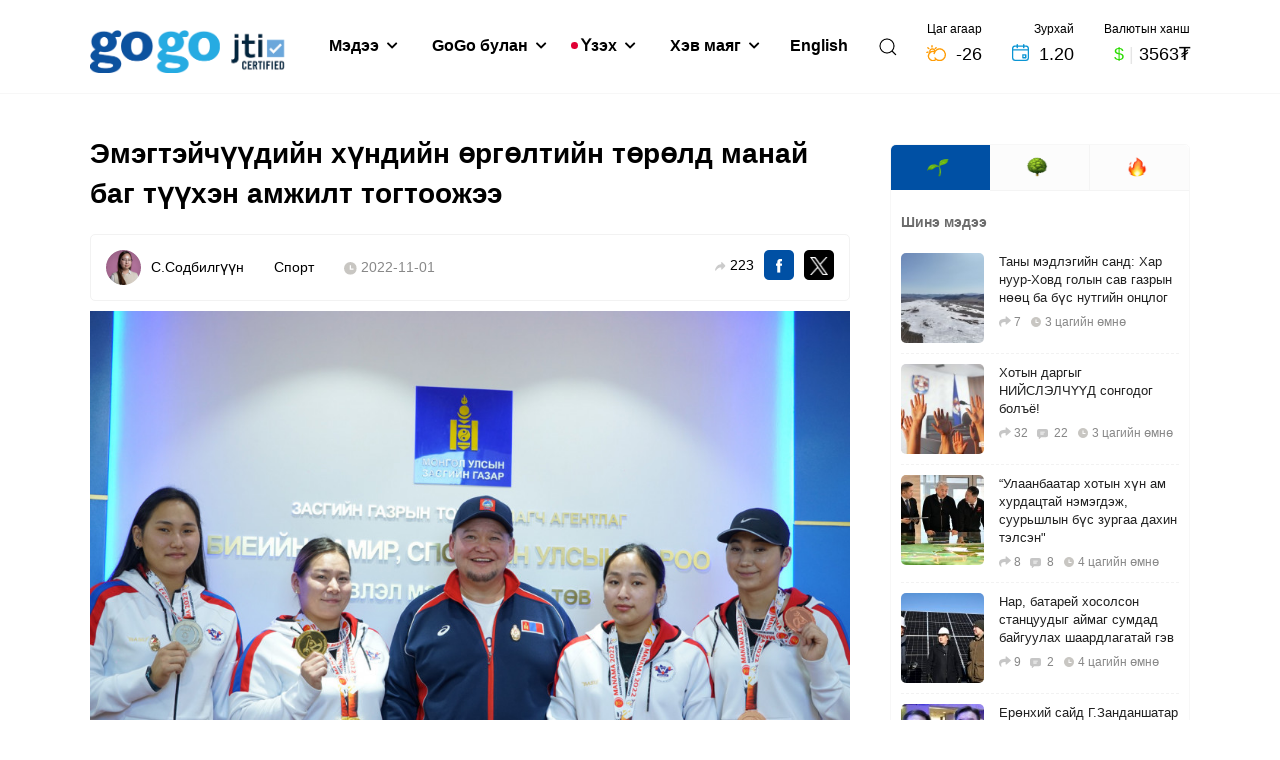

--- FILE ---
content_type: text/html; charset=UTF-8
request_url: https://gogo.mn/r/q6811
body_size: 15519
content:
<!DOCTYPE html>
<html lang="mn" translate="no">
	<head>
		<meta charset="UTF-8">
		<title>
				Эмэгтэйчүүдийн хүндийн өргөлтийн төрөлд манай баг түүхэн амжилт тогтоожээ
		</title>

		<link rel="icon" href="https://na.gogo.mn/newsn/v4/images/favicon.bb471276.png" type="image/png" sizes="50x50">
		<meta name="viewport" content="width=device-width,initial-scale=1,maximum-scale=5">

		<meta property="og:type" content="article"/>
		<meta property="og:site_name" content="gogo.mn"/>

			<meta property="og:title" content="Эмэгтэйчүүдийн хүндийн өргөлтийн төрөлд манай баг түүхэн амжилт тогтоожээ"/>

					<meta property="og:description" content="Бахрейны Манама хотод болсон хүндийн өргөлтийн Азийн аварга шалгаруулах тэмцээнд амжилттай оролцсон баг тамирчдад өнөөдөр шагнал гардуулав."/>
			<meta name="description" content="Бахрейны Манама хотод болсон хүндийн өргөлтийн Азийн аварга шалгаруулах тэмцээнд амжилттай оролцсон баг тамирчдад өнөөдөр шагнал гардуулав."/>
							<meta name="section" content="Спорт"/>
		
					<meta name="last-modified" content="2022-11-08T19:26:47+08:00"/>
		
					<meta name="keywords" content="Спорт, Эмэгтэйчүүдийн хүндийн өргөлтийн төрөлд манай баг түүхэн амжилт тогтоожээ"/>
				<meta http-equiv="X-UA-Compatible" content="IE=edge,chrome=1">
		<meta name="HandheldFriendly" content="true">
		<meta http-equiv="Content-Type" content="text/html; charset=UTF-8"/>
		<meta name="author" content="gogo.mn"/>
		<meta name="creator" content="Mongol Content LLC (gogo.mn)"/>
		<meta name="publisher" content="GoGo (gogo.mn)"/>
		<meta name="robots" content="index, follow"/>
		<meta name="facebook-domain-verification" content="6efra06r8vhnz4v6ubi9w6a4vdinor"/>
					<meta property="og:url" content="https://gogo.mn/r/q6811"/>
				<meta property="og:site_name" content="GoGo.mn"/>
		    			<!-- Google tag (gtag.js) -->
			<script async src="https://www.googletagmanager.com/gtag/js?id=G-P84W4Q3S6M"></script>
			<script>
				window.dataLayer = window.dataLayer || [];
function gtag() {
dataLayer.push(arguments);
}
gtag('js', new Date());
gtag('config', 'G-P84W4Q3S6M');
			</script>
			<script type="text/javascript">
				(function (i, s, o, g, r, a, m) {
i['GoogleAnalyticsObject'] = r;
i[r] = i[r] || function () {
(i[r].q = i[r].q || []).push(arguments)
},
i[r].l = 1 * new Date();
a = s.createElement(o),
m = s.getElementsByTagName(o)[0];
a.async = 1;
a.src = g;
m.parentNode.insertBefore(a, m)
})(window, document, 'script', '//www.google-analytics.com/analytics.js', 'ga');

ga('create', 'UA-2481991-1', 'auto');
ga('send', 'pageview');
			</script>

			<!-- Hotjar Tracking Code for https://gogo.mn/ -->
			<script>
				(function (h, o, t, j, a, r) {
h.hj = h.hj || function () {
(h.hj.q = h.hj.q || []).push(arguments)
};
h._hjSettings = {
hjid: 2618288,
hjsv: 6
};
a = o.getElementsByTagName('head')[0];
r = o.createElement('script');
r.async = 1;
r.src = t + h._hjSettings.hjid + j + h._hjSettings.hjsv;
a.appendChild(r);
})(window, document, 'https://static.hotjar.com/c/hotjar-', '.js?sv=');
			</script>

			<!-- Facebook Pixel Code -->
			<script>
				!function (f, b, e, v, n, t, s) {
if (f.fbq) 
return;



n = f.fbq = function () {
n.callMethod ? n.callMethod.apply(n, arguments) : n.queue.push(arguments)
};
if (! f._fbq) 
f._fbq = n;



n.push = n;
n.loaded = !0;
n.version = '2.0';
n.queue = [];
t = b.createElement(e);
t.async = !0;
t.src = v;
s = b.getElementsByTagName(e)[0];
s.parentNode.insertBefore(t, s)
}(window, document, 'script', 'https://connect.facebook.net/en_US/fbevents.js');
fbq('init', '505232240272081');
fbq('track', 'PageView');
			</script>
			<noscript><img height="1" width="1" style="display:none" src="https://www.facebook.com/tr?id=505232240272081&ev=PageView&noscript=1"/></noscript>
			<!-- End Facebook Pixel Code -->
		
    <script src="https://ajax.googleapis.com/ajax/libs/jquery/3.6.0/jquery.min.js"></script>
    <link rel="stylesheet" href="https://cdn.jsdelivr.net/npm/swiper@11/swiper-bundle.min.css">
    <style>     
        .banner-div-container {
            display: flex; 
            justify-content: center; 
            align-items: center; 
            gap: 120px;"
        }

        .banner-div {
            word-wrap: break-word; 
            height: 350px; 
            padding: 10px;
            text-align: justify;
        }

        @media (max-width: 992px) {
            .banner-div-container {
                display: block; 
            }
        }

        .banner-h2 {
            color: #23509e; 
            border: 2px solid #23509e; 
            border-radius: 20px; 
            padding-top: 0.5rem; 
            padding-bottom: 0.5rem; 
            padding-left: 1.5rem; 
            padding-right: 1.5rem; 
            width: 220px;
            font-weight: bold;
        }

        .arrow-list {
            list-style-type: none; /* Removes default bullet points */
            padding: 0; /* Removes default padding */
        }

        .arrow-list li::before {
            content: "\279B"; /* Unicode for right arrow (→) */
            margin-right: 5px; /* Optional: Adjust spacing between arrow and text */
        }

        .arrow-list li {
            padding-left: 20px; /* Adjust as needed for desired indentation */
            text-indent: -20px; /* Adjust to negate padding for wrapped lines */
            white-space: pre-wrap; /* Preserve white space and wrap lines */
            font-weight: bold;
        }

        .swiper-container {            
            background: black;
            display: flow-root;
            box-sizing: content-box;
            max-width: 100%;
            margin-left: auto;
            margin-right: auto;
        }

        .triple-slider {
            width: 100%;
            position: relative;
            overflow: hidden;
            perspective: 1200px;
            background: black;
            }
            .triple-slider .triple-slider-main {
            position: relative;
            z-index: 10;
            box-shadow: 0px 0px 30px rgba(0, 0, 0, 0.5);
            }
            .triple-slider .triple-slider-prev,
            .triple-slider .triple-slider-next {
            opacity: 0.25;
            position: absolute;
            top: 50%;
            user-select: none;
            cursor: pointer;
            }
            .triple-slider .triple-slider-prev {
            right: 50%;
            transform: translateY(-50%) scale(0.75) rotateY(10deg);
            }
            .triple-slider .triple-slider-next {
            left: 50%;
            transform: translateY(-50%) scale(0.75) rotateY(-10deg);
            }

            .triple-slider {
            padding: 32px 0;
            }
            .triple-slider .swiper {
            width: 90%;
            max-width: 50%;
            height: 50%;
            border-radius: 8px;
            }
            .triple-slider .bg-image {
            width: 100%;
            height: 100%;
            object-fit: cover;
            }
            .triple-slider .logo-image {
            position: absolute;
            bottom: 32px;
            left: 50%;
            }
            .triple-slider .logo-image-1 {
            width: 310px;
            margin-left: -155px;
            }
            .triple-slider .logo-image-2 {
            width: 146px;
            margin-left: -73px;
            }
            .triple-slider .logo-image-3 {
            width: 262px;
            margin-left: -131px;
            }
            .triple-slider .logo-image-4 {
            width: 196px;
            margin-left: -98px;
            }
            .triple-slider .logo-image-5 {
            width: 320px;
            margin-left: -160px;
            }
            @media (max-width: 480px) {
            .triple-slider .logo-image {
                width: 160px;
                margin-left: -80px;
            }
            
            @media (max-width: 700px) {
                .triple-slider .swiper {
                max-width: 100%;
                height: 100%;
                }
            }

            }
    </style>
   


			
	<link rel="stylesheet" href="https://na.gogo.mn/newsn/v4/0.613d5944.css"><link rel="stylesheet" href="https://na.gogo.mn/newsn/v4/news.d81e9af2.css">
		<!-- 18.218.51.42 -->
				</head>
	<body data-time="2026-01-20T22:55:42+08:00" data-gstat="{&quot;ip&quot;:&quot;18.218.51.42&quot;,&quot;domain&quot;:&quot;https:\/\/na.gogo.mn&quot;,&quot;zone&quot;:&quot;na&quot;}" data-gimage="{&quot;sizeList&quot;:[72,200,240,420,510,600,1000],&quot;map&quot;:{&quot;root&quot;:&quot;\/&quot;,&quot;default&quot;:&quot;\/newsn&quot;,&quot;default_thumb&quot;:&quot;\/newsn\/thumbnail&quot;}}"  data-meta="{&quot;newsId&quot;:299595}" >

		<script async src="https://platform.twitter.com/widgets.js" charset="utf-8"></script>

		<noscript><img src="https://d5nxst8fruw4z.cloudfront.net/atrk.gif?account=x+Abk1acFH00ME" style="display:none" height="1" width="1" alt=""/></noscript>
		<div id="fb-root"></div>

		
    <div id="gogoapp" style="visibility: hidden">
        <div class="gogoapp-header ">
                            <section class="navbar-section">
	<div class="">
		<div class="uk-container">
			<div class="navbar margin-top-30 uk-visible@m">
				<nav class="uk-navbar-container margin-bottom-20" uk-navbar>
											<div class="uk-navbar-left zasvarspecial uk-position-relative">

															<a href="/" class="header-top-logo"><img src="https://na.gogo.mn/newsn/v4/images/gogo-logo-jti.35569135.png" width="200" alt="gogo logo"/></a>
							
							<ul class="uk-navbar-nav margin-left-20 main-menu-container zasvarspecial">
																	<li class="uk-inline">
																				
																				<a href="#" class="main-menu-link-item ">
											&nbsp;Мэдээ
											&nbsp;<i class="fas fa-chevron-down text-12"></i>
										</a>
										
										<div class="uk-border-rounded home-submenu-container" uk-dropdown="offset: 20">
											<div class="inner-triangle"></div>
																																													
											<div  class="uk-width-large" >
																									<div class="uk-dropdown-grid uk-child-width-1-2@m uk-grid-medium" uk-grid>
													
																										
																																																																						<div  class=home-submenu-col1 >
																<ul class="uk-nav uk-dropdown-nav home-submenu-list">
																	<li class="sub-menu-link-item">
																		<a href="/i/2">
																			&nbsp;
																			Улс төр
																		</a>
																	</li>
																
																
																																																																								<li class="sub-menu-link-item">
																		<a href="/i/3">
																			&nbsp;
																			Эдийн засаг
																		</a>
																	</li>
																
																
																																																																								<li class="sub-menu-link-item">
																		<a href="/i/4">
																			&nbsp;
																			Эрүүл мэнд
																		</a>
																	</li>
																
																
																																																																								<li class="sub-menu-link-item">
																		<a href="/i/5">
																			&nbsp;
																			Соёл урлаг
																		</a>
																	</li>
																
																
																																																																								<li class="sub-menu-link-item">
																		<a href="/i/6">
																			&nbsp;
																			Спорт
																		</a>
																	</li>
																
																
																																																																								<li class="sub-menu-link-item">
																		<a href="/i/7">
																			&nbsp;
																			Нийгэм
																		</a>
																	</li>
																
																
																																																																								<li class="sub-menu-link-item">
																		<a href="/i/8">
																			&nbsp;
																			Бизнес
																		</a>
																	</li>
																
																
																																																																								<li class="sub-menu-link-item">
																		<a href="/i/9">
																			&nbsp;
																			Боловсрол
																		</a>
																	</li>
																
																																</ul>
															</div>
																													
																																																																						<div  class=home-submenu-col2 >
																<ul class="uk-nav uk-dropdown-nav home-submenu-list">
																	<li class="sub-menu-link-item">
																		<a href="/i/72">
																			&nbsp;
																			Дэлхийд
																		</a>
																	</li>
																
																
																																																																								<li class="sub-menu-link-item">
																		<a href="/i/6876">
																			&nbsp;
																			Технологи
																		</a>
																	</li>
																
																
																																																																								<li class="sub-menu-link-item">
																		<a href="/i/8608">
																			&nbsp;
																			SOS
																		</a>
																	</li>
																
																
																																																																								<li class="sub-menu-link-item">
																		<a href="/i/9676">
																			&nbsp;
																			Мөрөөдлийнхөө зүг
																		</a>
																	</li>
																
																
																																																																								<li class="sub-menu-link-item">
																		<a href="/i/9681">
																			&nbsp;
																			Ногоон дэлхий
																		</a>
																	</li>
																
																
																																																																								<li class="sub-menu-link-item">
																		<a href="/i/9682">
																			&nbsp;
																			GoGo ил тод байдал
																		</a>
																	</li>
																
																
																																																																								<li class="sub-menu-link-item">
																		<a href="/i/9683">
																			&nbsp;
																			Өнөөдрийн вакцин ирээдүйн хамгаалалт
																		</a>
																	</li>
																
																																</ul>
															</div>
																													
													
																										</div>
																							</div>
										</div>
									</li>
																	<li class="uk-inline">
																				
																				<a href="#" class="main-menu-link-item ">
											&nbsp;GoGo булан
											&nbsp;<i class="fas fa-chevron-down text-12"></i>
										</a>
										
										<div class="uk-border-rounded home-submenu-container" uk-dropdown="offset: 20">
											<div class="inner-triangle"></div>
																																													
											<div  class="uk-width-large" >
																									<div class="uk-dropdown-grid uk-child-width-1-2@m uk-grid-medium" uk-grid>
													
																										
																																																																																																			<div  class=home-submenu-col1 >
																<ul class="uk-nav uk-dropdown-nav home-submenu-list">
																	<li class="sub-menu-link-item">
																		<a href="/corner/21">
																			&nbsp;
																			GoGo Cafe
																		</a>
																	</li>
																
																
																																																																																																					<li class="sub-menu-link-item">
																		<a href="/corner/7568">
																			&nbsp;
																			Гарааны бизнес
																		</a>
																	</li>
																
																
																																																																																																					<li class="sub-menu-link-item">
																		<a href="/corner/9606">
																			&nbsp;
																			Соёлын довтолгоо
																		</a>
																	</li>
																
																
																																																																																																					<li class="sub-menu-link-item">
																		<a href="/corner/9613">
																			&nbsp;
																			СEO
																		</a>
																	</li>
																
																
																																																																																																					<li class="sub-menu-link-item">
																		<a href="/corner/9625">
																			&nbsp;
																			Элчин сайд
																		</a>
																	</li>
																
																
																																																																																																					<li class="sub-menu-link-item">
																		<a href="/corner/9627">
																			&nbsp;
																			GoGo асуулт
																		</a>
																	</li>
																
																
																																																																																																					<li class="sub-menu-link-item">
																		<a href="/corner/9651">
																			&nbsp;
																			МЕГА ТӨСӨЛ
																		</a>
																	</li>
																
																																</ul>
															</div>
																													
																																																																																																			<div  class=home-submenu-col2 >
																<ul class="uk-nav uk-dropdown-nav home-submenu-list">
																	<li class="sub-menu-link-item">
																		<a href="/corner/9654">
																			&nbsp;
																			ГУТАЛ
																		</a>
																	</li>
																
																
																																																																																																					<li class="sub-menu-link-item">
																		<a href="/corner/9669">
																			&nbsp;
																			Хүний түүх
																		</a>
																	</li>
																
																
																																																																																																					<li class="sub-menu-link-item">
																		<a href="/corner/9670">
																			&nbsp;
																			Мэддэг мэдээлдэг байя
																		</a>
																	</li>
																
																
																																																																																																					<li class="sub-menu-link-item">
																		<a href="/corner/9677">
																			&nbsp;
																			35 мм-ийн дуранд
																		</a>
																	</li>
																
																
																																																																																																					<li class="sub-menu-link-item">
																		<a href="/corner/9678">
																			&nbsp;
																			Гаднынхны нүдээр Монгол
																		</a>
																	</li>
																
																
																																																																																																					<li class="sub-menu-link-item">
																		<a href="/corner/9679">
																			&nbsp;
																			Маргааш ажилтай
																		</a>
																	</li>
																
																																</ul>
															</div>
																													
													
																										</div>
																							</div>
										</div>
									</li>
																	<li class="uk-inline">
																																									
																				<a href="/media" class="main-menu-link-item main-menu-active">
											&nbsp;Үзэх
											&nbsp;<i class="fas fa-chevron-down text-12"></i>
										</a>
										
										<div class="uk-border-rounded home-submenu-container" uk-dropdown="offset: 20">
											<div class="inner-triangle"></div>
																																													
											<div >
												
																										
																																																																																																			<div >
																<ul class="uk-nav uk-dropdown-nav home-submenu-list">
																	<li class="sub-menu-link-item">
																		<a href="/media?type=photo">
																			&nbsp;
																			Фото
																		</a>
																	</li>
																
																
																																																																																																					<li class="sub-menu-link-item">
																		<a href="/media?type=video">
																			&nbsp;
																			Видео
																		</a>
																	</li>
																
																
																																																																																																					<li class="sub-menu-link-item">
																		<a href="/media?type=comic">
																			&nbsp;
																			Зурган өгүүлэмж
																		</a>
																	</li>
																
																																</ul>
															</div>
																													
													
																								</div>
										</div>
									</li>
																	<li class="uk-inline">
																																									
																				<a href="/lifestyle/4" class="main-menu-link-item ">
											&nbsp;Хэв маяг
											&nbsp;<i class="fas fa-chevron-down text-12"></i>
										</a>
										
										<div class="uk-border-rounded home-submenu-container" uk-dropdown="offset: 20">
											<div class="inner-triangle"></div>
																																													
											<div  class="uk-width-large" >
																									<div class="uk-dropdown-grid uk-child-width-1-2@m uk-grid-medium" uk-grid>
													
																										
																																																																																																			<div  class=home-submenu-col1 >
																<ul class="uk-nav uk-dropdown-nav home-submenu-list">
																	<li class="sub-menu-link-item">
																		<a href="/lifestyle/4?catId=9577">
																			&nbsp;
																			Подкаст
																		</a>
																	</li>
																
																
																																																																																																					<li class="sub-menu-link-item">
																		<a href="/lifestyle/4?catId=9612">
																			&nbsp;
																			Хүмүүс
																		</a>
																	</li>
																
																
																																																																																																					<li class="sub-menu-link-item">
																		<a href="/lifestyle/4?catId=9629">
																			&nbsp;
																			Гэртээ тогооч
																		</a>
																	</li>
																
																
																																																																																																					<li class="sub-menu-link-item">
																		<a href="/lifestyle/4?catId=9633">
																			&nbsp;
																			Аялал
																		</a>
																	</li>
																
																																</ul>
															</div>
																													
																																																																																																			<div  class=home-submenu-col2 >
																<ul class="uk-nav uk-dropdown-nav home-submenu-list">
																	<li class="sub-menu-link-item">
																		<a href="/lifestyle/4?catId=9637">
																			&nbsp;
																			Зөвлөгөө
																		</a>
																	</li>
																
																
																																																																																																					<li class="sub-menu-link-item">
																		<a href="/lifestyle/4?catId=9652">
																			&nbsp;
																			Хоол зүйч
																		</a>
																	</li>
																
																
																																																																																																					<li class="sub-menu-link-item">
																		<a href="/lifestyle/4?catId=9671">
																			&nbsp;
																			Миний санал болгох кино
																		</a>
																	</li>
																
																
																																																																																																					<li class="sub-menu-link-item">
																		<a href="/lifestyle/4?catId=9673">
																			&nbsp;
																			Миний санал болгох ном
																		</a>
																	</li>
																
																																</ul>
															</div>
																													
													
																										</div>
																							</div>
										</div>
									</li>
																								<li class="uk-inline">
																			<a href="https://mongolia.gogo.mn" target="_blank">English</a>
																	</li>
							</ul>
							<div class="navbar-search-btn uk-animation-fade uk-animation-fast">
								<form class="uk-search uk-search-navbar uk-width-1-1" method="get" action="/search">
									<button type="submit" class="uk-search-icon-flip text-blue margin-right-10" uk-search-icon></button>
									<input name="q" class="uk-search-input input-box navbar-search-input" type="text" placeholder="Хайх" >
								</form>
							</div>

							<div class="uk-navbar-item search-btn-container">
								<a class="navbar-search-link">
									<span class="text-16" uk-icon="icon: search"></span>
								</a>
								<a class="navbar-search-close">
									<img src="https://na.gogo.mn/newsn/v4/images/search-close.c2b1d222.svg" alt=""/>
								</a>
							</div>
						</div>
																<div class="uk-navbar-right">
															<ul class="uk-navbar-nav extra-link-container">
									<li class="margin-right-30">
										<a href="/weather/" class="uk-display-block uk-padding-remove uk-text-light home-extra-link extra-weather" uk-tooltip="Улаанбаатар хот">
											<div uk-flex>
												<div class="uk-text-right">
													<div class="text-12">Цаг агаар</div>
													<div class="uk-flex uk-flex-middle text-18" style="margin-top: -5px">
																													<div class="margin-right-5">
																																																																																																																	<img src="https://na.gogo.mn/newsn/v4/images/icon-cloud-sun.6212dc72.svg" width="20" alt=""/>
																																																															</div>
															<div class="margin-top-5 text-medium">&nbsp;-26</div>
																											</div>
												</div>
											</div>
										</a>
									</li>

									<li class="margin-right-30">
										<a href="/horoscope" class="uk-display-block uk-padding-remove uk-text-light home-extra-link extra-horoscope">
																																																																																																															<div class="uk-text-right">
												<div class="text-12">Зурхай</div>
												<div class="uk-flex uk-flex-middle text-18" style="margin-top: -5px">
													<div class="margin-right-5">
														<img
														src="https://na.gogo.mn/newsn/v4/images/calendar-icon.ff84145b.svg" width="17" alt=""/>
													<!-- 🗓 -->
													</div>
													<div class="margin-top-5 text-medium">&nbsp;1.20</div>
												</div>
											</div>
										</a>
									</li>

									<li>
										<a href="/exchange" class="uk-display-block uk-padding-remove uk-text-light home-extra-link extra-currency">
											<div class="uk-text-right">
												<div class="text-12">Валютын ханш</div>
												<div class="text-18 text-medium" style="margin-top: 0px">
													<span class="text-green">$</span>
													<span style="opacity: 0.1">|</span>
													3563₮
												</div>
											</div>
										</a>
									</li>
								</ul>
													</div>
					
									</nav>
			</div>
		</div>
	</div>
</section>
                        
            <div id="mobile-tses" class="uk-modal-full" uk-modal>

	<div class="uk-modal-dialog uk-height-viewport" uk-overflow-auto>
		<div uk-height-viewport>
			<div class="mobile-menu-header">
				<div class="" uk-grid>
					<div class="uk-width-1-2">
						<a href="/mspecial">
							<img src="https://na.gogo.mn/newsn/v4/images/gogo-white.32f93bc2.png" class="gogo-logo" width="80" alt=""/>
						</a>
					</div>
					<div
						class="uk-width-1-2">
												<button class="uk-modal-close-full uk-close-large mobile-menu-modal-close-btn" type="button" uk-close></button>
					</div>
				</div>
			</div>

			<div class="">
				<div class="padding-15">

					<div class="mobile-search-form-container">
						<form class="uk-search uk-search-navbar uk-width-1-1" method="get" action="/search">
							<button type="submit" class="uk-search-icon-flip text-blue" uk-search-icon></button>
							<input name="q" class="uk-search-input input-box navbar-search-input" type="text" placeholder="Хайх">
						</form>
					</div>
					<div class="mobile-menu-modal-extra-links uk-grid-collapse" uk-grid>
						<div class="uk-width-1-3">
							<a href="/weather/" class="uk-display-block uk-text-light home-extra-link extra-weather mobile-menu-extra-weather" uk-tooltip="Улаанбаатар хот">
								<div uk-flex>
									<div class="text-black uk-text-left">
										<div class="text-12 uk-text-truncate">Цаг агаар</div>
										<div class="uk-flex uk-flex-middle uk-flex-left text-18" style="margin-top: -5px">

																							<div class="margin-right-5">
																																																																																												<img src="https://na.gogo.mn/newsn/v4/images/icon-cloud-sun.6212dc72.svg" width="20" alt=""/>
																																																			</div>
												<div class="margin-top-5 text-medium">&nbsp;-26</div>
											
										</div>
									</div>
								</div>
							</a>
						</div>
						<div class="uk-width-1-3">
							<a href="/horoscope" class="uk-display-block uk-text-light home-extra-link extra-horoscope mobile-menu-extra-horoscope">
																																																																																	<div class="text-black uk-text-left">
									<div class="text-12 uk-text-truncate">Зурхай</div>
									<div class="uk-flex uk-flex-middle text-18" style="margin-top: -5px">
										<div class="margin-right-5">
											<img
											src="https://na.gogo.mn/newsn/v4/images/calendar-icon.ff84145b.svg" width="17" alt=""/>
										<!-- 🗓 -->
										</div>
										<div class="margin-top-5 text-medium mobile-extra-value">&nbsp;1.20</div>
									</div>
								</div>
							</a>
						</div>
						<div class="uk-width-1-3">
							<a href="/exchange" class="uk-display-block uk-text-light home-extra-link extra-currency mobile-menu-extra-currency">
								<div class="text-black uk-text-left">
									<div class="text-12 uk-text-truncate">Валютын ханш</div>
									<div class="text-18 text-medium mobile-extra-value uk-text-truncate" style="margin-top: 0px">
										<span class="text-green">$</span>
										<span style="opacity: 0.1">|</span>
										3563₮
									</div>
								</div>
							</a>
						</div>
					</div>
				</div>
				<div class="mobile-menu-accordion-container margin-top-10">
					<ul uk-accordion="">
																											<li>
																	<a class="uk-accordion-title" href="#">
										Мэдээ&nbsp;
																				<img src="https://na.gogo.mn/newsn/v4/images/arrow-right.5aa492b0.svg" class="right-arrow" alt=""/>

									</a>
																<div class="uk-accordion-content">
									<ul class="uk-list uk-list-divider mobile-menu-accordion-submenu-list">
																																											<li>
												<a href="/i/2">Улс төр</a>
											</li>
																																											<li>
												<a href="/i/3">Эдийн засаг</a>
											</li>
																																											<li>
												<a href="/i/4">Эрүүл мэнд</a>
											</li>
																																											<li>
												<a href="/i/5">Соёл урлаг</a>
											</li>
																																											<li>
												<a href="/i/6">Спорт</a>
											</li>
																																											<li>
												<a href="/i/7">Нийгэм</a>
											</li>
																																											<li>
												<a href="/i/8">Бизнес</a>
											</li>
																																											<li>
												<a href="/i/9">Боловсрол</a>
											</li>
																																											<li>
												<a href="/i/72">Дэлхийд</a>
											</li>
																																											<li>
												<a href="/i/6876">Технологи</a>
											</li>
																																											<li>
												<a href="/i/8608">SOS</a>
											</li>
																																											<li>
												<a href="/i/9676">Мөрөөдлийнхөө зүг</a>
											</li>
																																											<li>
												<a href="/i/9681">Ногоон дэлхий</a>
											</li>
																																											<li>
												<a href="/i/9682">GoGo ил тод байдал</a>
											</li>
																																											<li>
												<a href="/i/9683">Өнөөдрийн вакцин ирээдүйн хамгаалалт</a>
											</li>
																			</ul>
								</div>
							</li>
																											<li>
																	<a class="uk-accordion-title" href="#">
										GoGo булан&nbsp;
																				<img src="https://na.gogo.mn/newsn/v4/images/arrow-right.5aa492b0.svg" class="right-arrow" alt=""/>

									</a>
																<div class="uk-accordion-content">
									<ul class="uk-list uk-list-divider mobile-menu-accordion-submenu-list">
																																																																		<li>
												<a href="/corner/21">GoGo Cafe</a>
											</li>
																																																																		<li>
												<a href="/corner/7568">Гарааны бизнес</a>
											</li>
																																																																		<li>
												<a href="/corner/9606">Соёлын довтолгоо</a>
											</li>
																																																																		<li>
												<a href="/corner/9613">СEO</a>
											</li>
																																																																		<li>
												<a href="/corner/9625">Элчин сайд</a>
											</li>
																																																																		<li>
												<a href="/corner/9627">GoGo асуулт</a>
											</li>
																																																																		<li>
												<a href="/corner/9651">МЕГА ТӨСӨЛ</a>
											</li>
																																																																		<li>
												<a href="/corner/9654">ГУТАЛ</a>
											</li>
																																																																		<li>
												<a href="/corner/9669">Хүний түүх</a>
											</li>
																																																																		<li>
												<a href="/corner/9670">Мэддэг мэдээлдэг байя</a>
											</li>
																																																																		<li>
												<a href="/corner/9677">35 мм-ийн дуранд</a>
											</li>
																																																																		<li>
												<a href="/corner/9678">Гаднынхны нүдээр Монгол</a>
											</li>
																																																																		<li>
												<a href="/corner/9679">Маргааш ажилтай</a>
											</li>
																			</ul>
								</div>
							</li>
																																										<li>
																	<a class="uk-accordion-title" href="/media">
										Үзэх&nbsp;
																					<span
												class="text-11 uk-text-middle vzeh-btn-live main-menu-link-item main-menu-active">
																								LIVE&nbsp;
											</span>
																				<img src="https://na.gogo.mn/newsn/v4/images/arrow-right.5aa492b0.svg" class="right-arrow" alt=""/>

									</a>
																<div class="uk-accordion-content">
									<ul class="uk-list uk-list-divider mobile-menu-accordion-submenu-list">
																																																																		<li>
												<a href="/media?type=photo">Фото</a>
											</li>
																																																																		<li>
												<a href="/media?type=video">Видео</a>
											</li>
																																																																		<li>
												<a href="/media?type=comic">Зурган өгүүлэмж</a>
											</li>
																			</ul>
								</div>
							</li>
																																										<li>
																	<a class="uk-accordion-title" href="/lifestyle/4">
										Хэв маяг&nbsp;
																				<img src="https://na.gogo.mn/newsn/v4/images/arrow-right.5aa492b0.svg" class="right-arrow" alt=""/>

									</a>
																<div class="uk-accordion-content">
									<ul class="uk-list uk-list-divider mobile-menu-accordion-submenu-list">
																																																																		<li>
												<a href="/lifestyle/4?catId=9577">Подкаст</a>
											</li>
																																																																		<li>
												<a href="/lifestyle/4?catId=9612">Хүмүүс</a>
											</li>
																																																																		<li>
												<a href="/lifestyle/4?catId=9629">Гэртээ тогооч</a>
											</li>
																																																																		<li>
												<a href="/lifestyle/4?catId=9633">Аялал</a>
											</li>
																																																																		<li>
												<a href="/lifestyle/4?catId=9637">Зөвлөгөө</a>
											</li>
																																																																		<li>
												<a href="/lifestyle/4?catId=9652">Хоол зүйч</a>
											</li>
																																																																		<li>
												<a href="/lifestyle/4?catId=9671">Миний санал болгох кино</a>
											</li>
																																																																		<li>
												<a href="/lifestyle/4?catId=9673">Миний санал болгох ном</a>
											</li>
																			</ul>
								</div>
							</li>
																		<li>
															<a href="https://mongolia.gogo.mn" class="menu-link" target="_blank">English</a>
													</li>
					</ul>
				</div>
				<div class="mobile-menu-social-links">
					<div class="uk-grid-small uk-grid-match" uk-grid>
						<div class="uk-width-1-4">
							<a href="https://www.facebook.com/gogo.mn" target="_blank">
								<img src="https://na.gogo.mn/newsn/v4/images/facebook.483468e9.svg" alt="" target="_blank"/>
							</a>
						</div>
						<div class="uk-width-1-4">
							<a href="https://twitter.com/newsGoGomn" target="_blank">
								<img src="https://na.gogo.mn/newsn/v4/images/twitter.b8e7ff8d.svg" alt="" target="_blank"/>
							</a>
						</div>
						<div class="uk-width-1-4">
							<a href="https://www.youtube.com/c/GoGoNewsAgency" target="_blank">
								<img src="https://na.gogo.mn/newsn/v4/images/youtube.5095f9af.svg" alt="" target="_blank"/>
							</a>
						</div>
						<div class="uk-width-1-4">
							<a href="https://www.instagram.com/gogonewsagency" target="_blank">
								<img src="https://na.gogo.mn/newsn/v4/images/instagram.81bfae90.svg" alt="" target="_blank"/>
							</a>
						</div>
					</div>
				</div>
				<div class="mobile-menu-footer-links">

					<a href="/about-us" class="dot">
						<img src="https://na.gogo.mn/newsn/v4/images/tech.a4b28dbb.png" alt="gogo logo" class="footer-logo" width="15"/>
						&nbsp;
						Бидний тухай
					</a>
										<a class="" href="/banner" target="_blank">
						<img src="https://na.gogo.mn/newsn/v4/images/surtalchilgaa.2f9ee07e.png" alt="gogo logo" class="footer-logo" width="20"/>
						Сурталчилгаа байршуулах</a>
										<a class="dot" href="/policy"><img src="https://na.gogo.mn/newsn/v4/images/redakts.41ba2bab.png" alt="gogo logo" class="footer-logo" width="20"/>&nbsp;Редакцийн ёс зүй</a>
					<a class="dot" href="/privacy"><img src="https://na.gogo.mn/newsn/v4/images/nuutslal.e823e529.png" alt="gogo logo" class="footer-logo" width="20"/>&nbsp;Нууцлалын бодлого</a>
					<a class="dot" href="/contact-us"><img src="https://na.gogo.mn/newsn/v4/images/holboo.99f66db8.png" alt="gogo logo" class="footer-logo" width="20"/>&nbsp;Холбоо барих</a>
				</div>
			</div>
		</div>
	</div>
</div>



	<div id="mobile-menu-container" class="uk-hidden@m mobile-menu-container back-white uk-box-shadow-medium"> <div class="uk-clearfix uk-flex-middle">
		<div class="uk-float-left">
			<div class="uk-flex uk-flex-middle">
				<div>
											<a href="/" class="uk-display-block mobile-logo-container"><img src="https://na.gogo.mn/newsn/v4/images/gogo-logo-jti.35569135.png" width="200" alt="gogo logo"/></a>
									</div>
			</div>
		</div>
		<div class="uk-float-right">
			<div class="uk-flex uk-flex-middle">
				<!--  START Mobile Notification-->
				<!-- <div class="margin-right-20">
																																											<a href="#news-canvas" class="notification-link" uk-toggle>
																																											<img
																																												src="img/red-dot.svg"
																																												width="9"
																																												class="notif-red"
																																												alt=""
																																											/>
																																											4
																																											</a>
																																										</div> -->
				<!--  END Mobile Notification-->

					<div>
						<a href="#mobile-tses" class="uk-display-block mobile-burger-menu" uk-toggle> <img src="https://na.gogo.mn/newsn/v4/images/burger-menu.6c31a5c9.svg" width="28" alt=""/>
					</a>
				</div>
			</div>
		</div>
	</div>
	<div class="uk-clearfix ">
		<div style="margin-left: 5px; margin-right: 5px;" uk-grid>
			<div class="uk-width-1-3 " style="padding:10px 5px 10px 5px;justify-items: center; ">
				<a href="/weather/" class="uk-display-block uk-text-light home-extra-link extra-weather mobile-extra-weather" uk-tooltip="Улаанбаатар хот">
					<div uk-flex>
						<div class="text-black uk-text-center" style="justify-items: center;-webkit-justify-item:center;">
							<div class="text-14">Цаг агаар</div>
							<div class="uk-flex uk-flex-middle text-14 uk-text-center" style="margin-top: 2px;justify-content: center;">

																	<div class="margin-right-5">
																																																																							<img src="https://na.gogo.mn/newsn/v4/images/icon-cloud-sun.6212dc72.svg" width="20" alt=""/>
																																							</div>
									<div class="margin-top-5 text-medium" style="font-weight: bold">&nbsp;-26</div>
																							</div>
						</div>
					</div>
				</a>
			</div>
			<div class="uk-width-1-3" style="padding:10px 5px 10px 5px;justify-items: center;justify-content: center; ">
				<a href="/horoscope" class="uk-display-block uk-text-light home-extra-link extra-horoscope mobile-extra-horoscope">
					<div class="text-black uk-text-right" style="justify-content: center;justify-items:center;">
						<div class="text-14" style="justify-content: center;justify-items:center;text-align:center">Зурхай</div>
						<div class="uk-flex uk-flex-middle text-14" style="margin-top: 2px;justify-content: center;justify-items:center;">


							<div class="margin-right-5">
								<img
								src="https://na.gogo.mn/newsn/v4/images/calendar-icon.ff84145b.svg" width="15" alt=""/>
							<!-- 🗓 -->
							</div>
							<div class="margin-top-5 text-medium" style="font-weight: bold">&nbsp;1.20</div>


													</div>
					</div>
				</a>
			</div>
			<div class="uk-width-1-3" style="padding:10px 5px 10px 5px;justify-items: center;justify-content: center; ">
				<a href="/exchange" class="uk-display-block uk-text-light home-extra-link extra-currency mobile-extra-currency">
					<div class="text-black uk-text-center" style="justify-items: center;justify-content: center;">
						<div class="text-14 uk-text-truncate">Валютын ханш</div>
						<div class="text-14 text-medium mobile-extra-value uk-text-truncate" style="margin-top: 7px">
							<span class="text-green">$</span>
							<span style="opacity: 0.1"> </span>
							<span style="font-weight: bold">
							3563₮
							</span>
						</div>
					</div>
				</a>
			</div>
		</div>
	</div>
</div>

		<div class="mobile-home-tab uk-hidden@m" id="mobile-home-tab">
      <div class="uk-grid-collapse" uk-grid>
        <div class="uk-width-1-3">
			<a class="mobile-home-tab-link " href="/mspecial">
                <img src="https://na.gogo.mn/newsn/v4/images/highlightnews.4812c9a7.png" alt="icon" width="15"/>
                Онцлох
            </a>
        </div>
        <div class="uk-width-1-3">
			<a class="mobile-home-tab-link "  href="/">
                <img src="https://na.gogo.mn/newsn/v4/images/todaynews.6ba1d8b2.png" alt="icon" width="15"/>
                Шинэ
            </a>
        </div>
        <div class="uk-width-1-3">
			<a class="mobile-home-tab-link " href="/mtrend">
                <img src="https://na.gogo.mn/newsn/v4/images/trend.43e0b806.png" alt="icon" width="15"/>
                Тренд
            </a>
		</div>
      </div>
    </div>


                    </div>
        <div class="gogoapp-main">
                <section class="detail-content-container padding-top-30 padding-bottom-40">
        <div class="uk-container">
                                    <div class="" uk-grid>
                <div class="uk-width-expand@m">
                    
	<div id="news-morebody" class="morebody">
				<a href="/" class="back-link-btn uk-text-middle uk-display-inline-block uk-hidden@m">
			<img src="https://na.gogo.mn/newsn/v4/images/back-icon.aadc3bb7.svg" alt=""/>&nbsp; Буцах
		</a>
		<h2 class="uk-text-bold text-28 uk-padding-remove news-detail-title margin-top-10 uk-text-left">
			Эмэгтэйчүүдийн хүндийн өргөлтийн төрөлд манай баг түүхэн амжилт тогтоожээ
		</h2>

		<div class="content-detail-author-container margin-top-20 margin-bottom-10 uk-visible@m">
    <div class="" uk-grid>
        <div class="uk-width-3-4@m">
            <div class="uk-flex uk-flex-middle">
                <div class="margin-right-30 author-info-name">
                                            <a href="http://gogo.mn/p/9474" class="text-black text-14">
                            <div class="uk-flex uk-flex-middle">
                                <div class="text-black">
                                                                            <img class="uk-border-circle" src="https://na.gogo.mn/newsn/provider/9474-21112022-1669024245-1394037411.jpeg" style="height: 35px; min-width: 35px"/>
                                                                    </div>
                                <div class="margin-left-10">
                                    <div class="">С.Содбилгүүн</div>
                                </div>
                            </div>
                        </a>
                                    </div>
                <div class="margin-right-30">
                                            <a href="/i/6" class="text-black text-14 uk-text-mididle">Спорт</a>
                                    </div>
                <div
                        class="text-gray uk-text-middle text-14 author-info-name">
                                        <img src="https://na.gogo.mn/newsn/v4/images/time-icon.ad6640d4.svg" alt=""/>
                    <span class="">2022-11-01</span>
                                    </div>
            </div>
        </div>
        <div class="uk-width-1-4@m">
            <div class="uk-flex uk-flex-right uk-flex-middle">
                <div class="text-black text-14">
                    <img src="https://na.gogo.mn/newsn/v4/images/share-gray.f2280499.svg" alt=""/>
                    223
                </div>
                <div class="text-black">
                    <div class="content-detail-social-link social-share facebook" data-type="facebook" uk-tooltip="Facebook" href="http://gogo.mn/r/q6811" data-width="" data-layout="button_count" data-action="like" data-size="large" data-share="true">
                        <img src="https://na.gogo.mn/newsn/v4/images/facebook-link.0c1b1f4a.svg" alt=""/>
                    </div>
                </div>
                <div class="text-black">
                    <a class="content-detail-social-link social-share twitter" data-type="twitter" data-text="Эмэгтэйчүүдийн хүндийн өргөлтийн төрөлд манай баг түүхэн амжилт тогтоожээ" href="http://gogo.mn/r/q6811" uk-tooltip="Twitter">
                        <img src="https://na.gogo.mn/newsn/v4/images/twitter-logo-white.d045a2fb.png" width="18px" alt="Twitter logo"/>
                    </a>
                </div>
                            </div>
        </div>
    </div>
</div>

<div class="uk-hidden@m margin-bottom-20 mobile-news-detail-author">
    <div class="uk-flex-middle" uk-grid>
        <div class="uk-width-1-2">
                            <a href="http://gogo.mn/p/9474" class="text-black text-14">
                    <div class="uk-flex uk-flex-middle">
                                                    <img class="uk-border-circle" src="https://na.gogo.mn/newsn/provider/9474-21112022-1669024245-1394037411.jpeg" style="height: 35px"/>
                                                <div class="margin-left-10 margin-top-5">
                            <div class="">С.Содбилгүүн</div>
                        </div>
                    </div>
                </a>
                    </div>
        <div class="uk-width-1-2">
            <div class="uk-flex uk-flex-right uk-flex-middle">
                <div class="text-black text-14 uk-text-truncate">
                    <img src="https://na.gogo.mn/newsn/v4/images/share-gray.f2280499.svg" alt=""/>
                    223
                </div>
                <div class="text-black">
                    <div class="content-detail-social-link facebook social-share" data-type="facebook" uk-tooltip="Facebook" href="http://gogo.mn/r/q6811" data-width="" data-layout="button_count" data-action="like" data-size="large" data-share="true">
                        <img src="https://na.gogo.mn/newsn/v4/images/facebook-link.0c1b1f4a.svg" alt=""/>
                    </div>
                </div>
                                <div class="text-black">
                    <a class="content-detail-social-link twitter social-share" data-type="twitter" data-text="Эмэгтэйчүүдийн хүндийн өргөлтийн төрөлд манай баг түүхэн амжилт тогтоожээ" href="http://gogo.mn/r/q6811" uk-tooltip="Twitter">
                        <img src="https://na.gogo.mn/newsn/v4/images/twitter-logo-white.d045a2fb.png" width="50%" alt="Twitter logo"/>
                    </a>
                </div>
            </div>
        </div>
    </div>
    <div class="margin-top-5 uk-flex uk-flex-middle">
                    <a href="/i/6" class="text-black text-13 uk-text-mididle margin-right-30">Спорт</a>
                <div class="text-gray uk-text-middle text-13">
            2022-11-01
        </div>
    </div>
</div>
		<div class="news-detail-content-container">
							<div class="uk-margin-bottom">
					<span class="imgcontin-post uk-margin-remove">
						<a href="https://na.gogo.mn/newsn/thumbnail/1000/images/c/2022/11/299595-01112022-1667295122-937546595-DSC024901.jpg" class="gogo-zoom" data-caption="">
							<img alt="Эмэгтэйчүүдийн хүндийн өргөлтийн төрөлд манай баг түүхэн амжилт тогтоожээ" src="https://mgl.gogo.mn/newsn/v3/images/1px.aaaf049e.png" style="width: 1400px" v-lazy="{ src: 'https://na.gogo.mn/newsn/thumbnail/1000/images/c/2022/11/299595-01112022-1667295122-937546595-DSC024901.jpg', loading: 'https://na.gogo.mn/newsn/thumbnail/72/images/c/2022/11/299595-01112022-1667295122-937546595-DSC024901.jpg' }"/>
													</a>
					</span>
				</div>
							<div class="news-cont-container" data-img-count="">
			<div data-date="2022-11-01T17:22:13+08:00" class="newscontbody
                newscontbody-text">
           
        								<div class="not-short-read  uk-container uk-column-1-1 uk-column-divider seo-bagana-tablet">
				<p>Бахрейны Манама хотод болсон хүндийн өргөлтийн Азийн аварга шалгаруулах тэмцээнд амжилттай оролцсон баг тамирчдад өнөөдөр шагнал гардуулав.</p>

<p>Нийт 27 улсын 397 тамирчин оролцсон хүндийн өргөлтийн Ази тивийн аварга шалгаруулах тэмцээнд олон улсын хэмжээний мастер Г.Анужин хоёр хүрэл медаль, Э.Энхтамир, О.Дархижав тус тус мөнгөн медаль, гавьяат тамирчин М.Анхцэцэг гурван алтан медаль тус тус хүртжээ.</p>

<p>Тэд эмэгтэйчүүдийн хүндийн өргөлтийн төрөлд багаараа медаль хүртсэн түүхэн амжилтыг тогтоож, гавьяат тамирчин М.Анхцэцэг 114 кг өргөж, улсын дээд амжилтыг шинэчилсэн юм.</p>

<p>Мөн гавьяат дасгалжуулагч Ц.Хосбаяр, мөнгөн медаль хүртсэн О.Дархижав нарыг &ldquo;Биеийн тамирын тэргүүний ажилтан&rdquo; цол, тэмдгээр шагналаа.</p>

<p>Олимп, нийтийн биеийн тамир, спортын сайд Б.Бат-Эрдэнэ &ldquo;Засгийн газраас биеийн тамир, спортын салбарыг онцгойлон анхаарч эхэлсэн. 2023 оны улсын төсөвт спортын салбарын төсвийг 10 тэрбум төгрөгөөр нэмсэнд баяртай байна.&rdquo; гэлээ.</p>

<p>Ц.Хосбаяр дасгалжуулагчтай баг сарын дараа болох Хүндийн өргөлтийн дэлхийн аварга шалгаруулах тэмцээнд оролцохоор, бэлтгэлээ базааж байгаа аж.</p>
			</div>
			<div class="not-short-read uk-container uk-column-1-1 uk-column-divider seo-bagana">
				<p>Бахрейны Манама хотод болсон хүндийн өргөлтийн Азийн аварга шалгаруулах тэмцээнд амжилттай оролцсон баг тамирчдад өнөөдөр шагнал гардуулав.</p>

<p>Нийт 27 улсын 397 тамирчин оролцсон хүндийн өргөлтийн Ази тивийн аварга шалгаруулах тэмцээнд олон улсын хэмжээний мастер Г.Анужин хоёр хүрэл медаль, Э.Энхтамир, О.Дархижав тус тус мөнгөн медаль, гавьяат тамирчин М.Анхцэцэг гурван алтан медаль тус тус хүртжээ.</p>

<p>Тэд эмэгтэйчүүдийн хүндийн өргөлтийн төрөлд багаараа медаль хүртсэн түүхэн амжилтыг тогтоож, гавьяат тамирчин М.Анхцэцэг 114 кг өргөж, улсын дээд амжилтыг шинэчилсэн юм.</p>

<p>Мөн гавьяат дасгалжуулагч Ц.Хосбаяр, мөнгөн медаль хүртсэн О.Дархижав нарыг &ldquo;Биеийн тамирын тэргүүний ажилтан&rdquo; цол, тэмдгээр шагналаа.</p>

<p>Олимп, нийтийн биеийн тамир, спортын сайд Б.Бат-Эрдэнэ &ldquo;Засгийн газраас биеийн тамир, спортын салбарыг онцгойлон анхаарч эхэлсэн. 2023 оны улсын төсөвт спортын салбарын төсвийг 10 тэрбум төгрөгөөр нэмсэнд баяртай байна.&rdquo; гэлээ.</p>

<p>Ц.Хосбаяр дасгалжуулагчтай баг сарын дараа болох Хүндийн өргөлтийн дэлхийн аварга шалгаруулах тэмцээнд оролцохоор, бэлтгэлээ базааж байгаа аж.</p>
			</div>

		

	
	        
</div>
					<div
				class="margin-top-bottom-10">
								<div class="gg_ban_div gg_ban_responsive" data-responsive-mode="parent" gg_ban_width="769" gg_ban_height="120" gg_ban_id="news-bottom"></div>
			</div>
					<div data-date="2022-11-01T17:32:09+08:00" class="newscontbody
         
                    newscontbody-photo">
                													
			<p class="uk-container">
				<a href="https://mgl.gogo.mn/newsn/np/2022/11/01/5187869/DSC02336-173509-14637615031.jpeg" class="gogo-zoom" data-caption=""> <img alt="" class="" src="https://mgl.gogo.mn/newsn/np/2022/11/01/5187869/DSC02336-173509-14637615031.jpeg" style="width: 100%">
							</a>
		</p>
		
				
																							
			<p class="uk-container">
				<a href="https://mgl.gogo.mn/newsn/np/2022/11/01/5187869/DSC02356-173511-7470784371.jpeg" class="gogo-zoom" data-caption=""> <img alt="" class="" src="https://mgl.gogo.mn/newsn/np/2022/11/01/5187869/DSC02356-173511-7470784371.jpeg" style="width: 100%">
							</a>
		</p>
		
				
																							
			<p class="uk-container">
				<a href="https://mgl.gogo.mn/newsn/np/2022/11/01/5187869/DSC02389-173514-1348295051.jpeg" class="gogo-zoom" data-caption=""> <img alt="" class="" src="https://mgl.gogo.mn/newsn/np/2022/11/01/5187869/DSC02389-173514-1348295051.jpeg" style="width: 100%">
							</a>
		</p>
		
				
																							
			<p class="uk-container">
				<a href="https://mgl.gogo.mn/newsn/np/2022/11/01/5187869/DSC02399-173516-5289483981.jpeg" class="gogo-zoom" data-caption=""> <img alt="" class="" src="https://mgl.gogo.mn/newsn/np/2022/11/01/5187869/DSC02399-173516-5289483981.jpeg" style="width: 100%">
							</a>
		</p>
		
				
																							
			<p class="uk-container">
				<a href="https://mgl.gogo.mn/newsn/np/2022/11/01/5187869/DSC02402-173519-18067933681.jpeg" class="gogo-zoom" data-caption=""> <img alt="" class="" src="https://mgl.gogo.mn/newsn/np/2022/11/01/5187869/DSC02402-173519-18067933681.jpeg" style="width: 100%">
							</a>
		</p>
		
				
																							
			<p class="uk-container">
				<a href="https://mgl.gogo.mn/newsn/np/2022/11/01/5187869/DSC02408-173522-10551009201.jpeg" class="gogo-zoom" data-caption=""> <img alt="" class="" src="https://mgl.gogo.mn/newsn/np/2022/11/01/5187869/DSC02408-173522-10551009201.jpeg" style="width: 100%">
							</a>
		</p>
		
				
																							
			<p class="uk-container">
				<a href="https://mgl.gogo.mn/newsn/np/2022/11/01/5187869/DSC02436-173524-13534627881.jpeg" class="gogo-zoom" data-caption=""> <img alt="" class="" src="https://mgl.gogo.mn/newsn/np/2022/11/01/5187869/DSC02436-173524-13534627881.jpeg" style="width: 100%">
							</a>
		</p>
		
				
																							
			<p class="uk-container">
				<a href="https://mgl.gogo.mn/newsn/np/2022/11/01/5187869/DSC02440-173527-20548785501.jpeg" class="gogo-zoom" data-caption=""> <img alt="" class="" src="https://mgl.gogo.mn/newsn/np/2022/11/01/5187869/DSC02440-173527-20548785501.jpeg" style="width: 100%">
							</a>
		</p>
		
				
																							
			<p class="uk-container">
				<a href="https://mgl.gogo.mn/newsn/np/2022/11/01/5187869/DSC02444-173529-8608597511.jpeg" class="gogo-zoom" data-caption=""> <img alt="" class="" src="https://mgl.gogo.mn/newsn/np/2022/11/01/5187869/DSC02444-173529-8608597511.jpeg" style="width: 100%">
							</a>
		</p>
		
				
																							
			<p class="uk-container">
				<a href="https://mgl.gogo.mn/newsn/np/2022/11/01/5187869/DSC02476-173532-19898493631.jpeg" class="gogo-zoom" data-caption=""> <img alt="" class="" src="https://mgl.gogo.mn/newsn/np/2022/11/01/5187869/DSC02476-173532-19898493631.jpeg" style="width: 100%">
							</a>
		</p>
		
				
													                         
</div>
					<div data-date="2022-11-01T17:46:15+08:00" class="newscontbody
                newscontbody-text">
           
        								<div class="not-short-read  uk-container uk-column-1-1 uk-column-divider seo-bagana-tablet">
				<p style="text-align: right;">Гэрэл зургуудыг Б.Даваа</p>
			</div>
			<div class="not-short-read uk-container uk-column-1-1 uk-column-divider seo-bagana">
				<p style="text-align: right;">Гэрэл зургуудыг Б.Даваа</p>
			</div>

		

	
	        
</div>
			</div>

<div class="margin-top-bottom-10">
		
	<div style="max-width: 760px">
								<div class="gg_ban_div gg_ban_responsive margin-top-5 uk-visible@m" data-responsive-mode="parent">
				<new-banner
					placement-id="0dd86156-4bad-4edb-b3d3-899fccc948ff"
					:width="760"
					:height="270"
					:is-dynamic-state="false"
				/>
			</div>

			<div class="gg_ban_div gg_ban_responsive margin-top-10" data-responsive-mode="parent" gg_ban_width="760" gg_ban_height="140" gg_ban_id="news-b4"></div>
			
			</div>
</div>

			<div class="news-detail-footer margin-top-40">
				<div class="contentbody-item-tag margin-top-10">

										</div>
				<div class="uk-flex uk-flex-middle">
					<a class="gogo-twitter-share-button social-share" data-type="twitter" data-text="Эмэгтэйчүүдийн хүндийн өргөлтийн төрөлд манай баг түүхэн амжилт тогтоожээ" href="http://gogo.mn/r/q6811"  data-size="large">
						<img src="https://na.gogo.mn/newsn/v4/images/twitter-logo-white.d045a2fb.png" alt="Twitter logo" style="margin-right: 4px; width: 15px"/>Post
					</a>
					<div class="fb-like" style="vertical-align: middle;" data-href="http://gogo.mn/r/q6811" data-width="" data-layout="button_count" data-action="like" data-size="large" data-share="true"></div>
				</div>
								<news-reaction :reacted-data="{&quot;1&quot;:11,&quot;2&quot;:0,&quot;3&quot;:0,&quot;4&quot;:1,&quot;5&quot;:0,&quot;6&quot;:0}"></news-reaction>
							</div>
		</div>
	</div>
                </div>
                <div class="uk-width-auto@m uk-visible@m">
                    <div class="sidebar-container">
                                            <div class="gg_ban_div gg_ban_responsive uk-border-rounded" data-responsive-mode="parent" >
	<new-banner
		placement-id="7dbe8f1f-2042-4ec2-a583-ae72994d07d4"
		:width="300"
		:height="300"
		:is-dynamic-state="false"
	/>
</div>
<div class="more-sidebar margin-top-20 uk-visible@m uk-border-rounded">
	<sidebar-news></sidebar-news>
</div>
<div
	class="margin-top-20">
	
		<div class="container">
		<new-banner
			placement-id="221c8f65-5834-45af-87fd-44dacada9098"
			:width="293"
			:height="255"
			:is-dynamic-state="false"
		/>
	</div>
</div>
                                        </div>
                </div>
            </div>
        </div>
    </section>

    	<div class="news-detail-comment-container padding-top-40 padding-bottom-40">
		<div class="uk-container">
			<div class="uk-grid">
				<div class="uk-width-2-3@m">
											<news-comment :commentcount="JSON.parse(4)"></news-comment>
									</div>
			</div>
			
		</div>
	</div>

    <section class="back-gray">
        <div class="uk-container">
            	<div style="position: fixed; z-index: 1000">
		<next-news-thumb></next-news-thumb>
		<news-progress></news-progress>
	</div>
	<div class="margin-top-20" id="news-related-body">
		<related-news-list></related-news-list>
	</div>
	<div class="padding-bottom-30 margin-top-30">
		<related-news-list-by-category></related-news-list-by-category>
		<div class="mobile-margin-bottom-50"></div>
	</div>
        </div>
    </section>
                                </div>
        <div class="gogoapp-footer">
                 <section class="back-gray">
     <!-- Footer -->
	<footer class="section-footer padding-top-50 padding-bottom-50">
		<div class="uk-container">
			<div class="" uk-grid>
				<div class="uk-width-1-6@m uk-width-1-4@s">
					<div class="footer-logo-container uk-text-center uk-text-left@s">
													<a href="/" class="header-top-logo"><img src="https://na.gogo.mn/newsn/v4/images/gogo-logo-jti.35569135.png" alt="gogo logo" width="200"/></a>
											</div>
				</div>
				<div class="uk-width-5-6@m uk-width-3-4@s" style="padding-left: 0;">
					<div class="footer-links uk-text-center uk-text-right@s">
						<a href="/about-us" class="dot">
							<img src="https://na.gogo.mn/newsn/v4/images/tech.a4b28dbb.png" alt="gogo logo" class="footer-logo" width="15"/>
							&nbsp;
							Бидний тухай
						</a>
													<a href="/banner" class="" target="_blank">
								<img src="https://na.gogo.mn/newsn/v4/images/surtalchilgaa.2f9ee07e.png" alt="gogo logo" class="footer-logo" width="15"/>
								&nbsp; Сурталчилгаа байршуулах
							</a>
												<a href="/policy" class="dot">
							<img src="https://na.gogo.mn/newsn/v4/images/redakts.41ba2bab.png" alt="gogo logo" class="footer-logo" width="15"/>
							&nbsp;
							Редакцийн ёс зүй
						</a>
						<a href="/privacy" class="dot">
							<img src="https://na.gogo.mn/newsn/v4/images/nuutslal.e823e529.png" alt="gogo logo" class="footer-logo" width="15"/>&nbsp;
							Нууцлалын бодлого
						</a>
						<a href="/contact-us" class="dot">
							<img src="https://na.gogo.mn/newsn/v4/images/holboo.99f66db8.png" alt="gogo logo" class="footer-logo" width="15"/>
							&nbsp;
							Холбоо барих
						</a>
					</div>
				</div>
			</div>
			<hr class="home-footer-line margin-top-30 margin-bottom-30">
			<div class="" uk-grid>
				<div class="uk-width-1-2@s uk-width-1-2@m">
					<div class="uk-text-center uk-text-left@s">
						<div class="text-12 text-black">
							&copy; 2007 -
							2026
							Монгол Контент ХХК &nbsp;&nbsp;•&nbsp;&nbsp;
																																	Бүх эрх хуулиар хамгаалагдсан
						</div>
					</div>
				</div>
				<div class="uk-width-1-2@s uk-width-1-2@m">
					<div class="uk-text-center uk-text-right@s">
						<div class="text-12 text-gray footer-social-link">
							<a href="https://www.facebook.com/gogo.mn" target="_blank">
								<span uk-icon="facebook"></span>
							</a>
							<a href="https://twitter.com/newsGoGomn" target="_blank">
								<span uk-icon="twitter"></span>
							</a>
							<a href="https://www.youtube.com/c/GoGoNewsAgency" target="_blank">
								<span uk-icon="youtube"></span>
							</a>
							<a href="https://www.instagram.com/gogonewsagency" target="_blank">
								<span uk-icon="instagram"></span>
							</a>
						</div>
					</div>
				</div>
			</div>
		</div>
	</footer>
<!-- END Footer -->
     </section>
            </div>
    </div>

			            
     <script src="https://cdn.jsdelivr.net/npm/swiper@11/swiper-bundle.min.js"></script>
    <script>

        $(document).ready(function(){

        function createTripleSlider(el) {
            // main swiper el
            const swiperEl = el.querySelector('.swiper');
        
            // create prev duplicate swiper
            const swiperPrevEl = swiperEl.cloneNode(true);
            swiperPrevEl.classList.add('triple-slider-prev');
            el.insertBefore(swiperPrevEl, swiperEl);
            const swiperPrevSlides = swiperPrevEl.querySelectorAll('.swiper-slide');
            const swiperPrevLastSlideEl = swiperPrevSlides[swiperPrevSlides.length - 1];
            swiperPrevEl
            .querySelector('.swiper-wrapper')
            .insertBefore(swiperPrevLastSlideEl, swiperPrevSlides[0]);
        
            // create next duplicate swiper
            const swiperNextEl = swiperEl.cloneNode(true);
            swiperNextEl.classList.add('triple-slider-next');
            el.appendChild(swiperNextEl);
            const swiperNextSlides = swiperNextEl.querySelectorAll('.swiper-slide');
            const swiperNextFirstSlideEl = swiperNextSlides[0];
            swiperNextEl
            .querySelector('.swiper-wrapper')
            .appendChild(swiperNextFirstSlideEl);
        
            // Add "main" class
            swiperEl.classList.add('triple-slider-main');
        
            // common params for all swipers
            const commonParams = {
            
            speed: 600,
            loop: true,
            parallax: true,
            };
        
            let tripleMainSwiper;
        
            // init prev swiper
            const triplePrevSwiper = new Swiper(swiperPrevEl, {
            ...commonParams,
            allowTouchMove: false,
            on: {
                click() {
                tripleMainSwiper.slidePrev();
                },
            },
            });
            // init next swiper
            const tripleNextSwiper = new Swiper(swiperNextEl, {
            ...commonParams,
            allowTouchMove: false,
            on: {
                click() {
                tripleMainSwiper.slideNext();
                },
            },
            });
            // init main swiper
            tripleMainSwiper = new Swiper(swiperEl, {
            ...commonParams,
            grabCursor: true,
            controller: {
                control: [triplePrevSwiper, tripleNextSwiper],
            },
            on: {
                destroy() {
                // destroy side swipers on main swiper destroy
                triplePrevSwiper.destroy();
                tripleNextSwiper.destroy();
                },
            },
            });
        
            return tripleMainSwiper;
        }

            const sliderEl = document.querySelector('.triple-slider');
            createTripleSlider(sliderEl);
        });

    </script>

	<script src="https://na.gogo.mn/newsn/v4/runtime.1508b88d.js"></script><script src="https://na.gogo.mn/newsn/v4/0.1624436a.js"></script><script src="https://na.gogo.mn/newsn/v4/1.58327d5e.js"></script><script src="https://na.gogo.mn/newsn/v4/news.9c606979.js"></script>
	<script>
		String.prototype.b64encode = function() {
			return btoa(encodeURIComponent(this));
		};
		String.prototype.b64decode = function() {
			return decodeURIComponent(atob(this));
		};

		$(function() {
			$(document).ready(function() {
				$('.mobilehometabmenu').hide()
				// img share
				var $newscontainers = $('.news-cont-container');
				$newscontainers.each(function() {
					var $newscontainer = $(this);
					if ($newscontainer.children('[class^=newsslider]').length > 0) {
						return;
					}

					$newscontainer.find("img").each(function() {
						var $i = $(this),
							src = $i.attr("src");
						if ($i.attr("alt") == "skip-share") {
							return;
						}
						if ($.inArray(src, ['http://mgl.gogo.mn/newsn/w/lot02/img/fb_c_80.png', 'http://mgl.gogo.mn/newsn/w/lot02/img/sharearrow.png', 'http://mgl.gogo.mn/newsn/w/lot02/img/sharearrow.png']) == -1) {
							imgFbShare($i);
						}
					});
				});

				
									addBannerBetweenContent()
							});
		});

		function imgFbShare(i) {
			if (i.hasClass("skip-share-img")) {
				return
			}
			var iid = i.attr('src').b64encode();
			if (i.parent() && i.parent().hasClass('imgdv')) {
				if (i.parent().css('float') == 'none') {
					addImgFbShareBtn($(i.parent()), iid);
				}
			} else if (i.css('float') == 'none') { // dotorh zurgiin hemjeegeer aldagdagj baigaa uchir height width auto bolgov
				var p = $('<span id="par-' + iid + '" class="imgdv" style="' + i.attr('style') + 'height: auto; width:auto;"></span>');
				i.parent().after(p);
				p.append(i.parent());
				addImgFbShareBtn(p, iid);
			}
		}

		function addImgFbShareBtn(p, iid) {
			p.css('display', 'block');
			p.css('position', 'relative');
			var btn = $('<img class="smlFbBtn" id="fb-' + iid + '" src="https://mgl.gogo.mn/newsn/w/lot02/img/fb_c_80.png" style="width: 20px;height:20px;cursor:pointer;position:absolute;top:5px;right:5px;padding: 0;margin: 0;"/>');
			p.append(btn);
			btn.click(function() {
				window.open('https://www.facebook.com/sharer/sharer.php?u=https://' + window.location.host + '/r/299595?i=' + iid, 'Facebook Share', 'width=600,height=350,left=' + (
						screen.width / 2 - 300
					) + ', top=' + (
						screen.height / 2 - 175
					));
			});
		}

		function addBannerBetweenContent() {
			var bannerIframeHtml = '<div class="gg_ban_div gg_ban_responsive padding-top-10 padding-bottom-10 uk-hidden@m" data-responsive-mode="parent" gg_ban_width="760" gg_ban_height="270" gg_ban_id="news-b3-m"></div>'
			$('.news-cont-container p:eq(0)').append(bannerIframeHtml)
		}
	</script>
						<script type="text/javascript" src="//s7.addthis.com/js/300/addthis_widget.js#pubid=ra-62455692384fd430"></script>
		<script type="text/javascript">// $(document).ready(function(){
//             $(this).scrollTop(0);
//         });
	</script>
</body></html>


--- FILE ---
content_type: text/css
request_url: https://na.gogo.mn/newsn/v4/news.d81e9af2.css
body_size: 11565
content:
@charset "UTF-8";.mobile-menu-header{background:#297cf0;min-height:70px;line-height:70px}.mobile-menu-header .gogo-logo{margin-left:20px}.mobile-menu-modal-close-btn{background-color:#0561c1;border-radius:100%;padding:15px;color:#fff;top:11px;right:15px}.mobile-menu-modal-close-btn:hover{color:#fff}.mobile-menu-extra-currency,.mobile-menu-extra-horoscope,.mobile-menu-extra-weather{display:block;border:1px solid rgba(0,0,0,.07);border-radius:5px;padding:10px 15px;margin:2px}.mobile-menu-accordion-container .menu-link,.mobile-menu-accordion-container .uk-accordion-title{padding:20px 25px;font-weight:700;border-bottom:1px solid rgba(0,0,0,.08);outline:none;font-size:17px}.mobile-menu-accordion-container .menu-link{display:block;color:#333}.mobile-menu-accordion-container ul li{margin-top:0!important}.vzeh-btn-live{display:inline-flex;color:#e00034;font-weight:600;margin-left:10px}.mobile-menu-accordion-container ul li:active,.mobile-menu-accordion-container ul li:focus,.mobile-menu-accordion-container ul li:focus-visible,.mobile-menu-accordion-container ul li a.uk-accordion-title:active,.mobile-menu-accordion-container ul li a.uk-accordion-title:focus,.mobile-menu-accordion-container ul li a.uk-accordion-title:focus-visible{outline:none!important;color:none!important;background:none!important;-webkit-tap-highlight-color:transparent}.mobile-menu-accordion-container ul li a.uk-accordion-title:before{background-image:none}.mobile-menu-accordion-container ul li a.uk-accordion-title .right-arrow{-webkit-transition:all .2s ease-in-out;-moz-transition:all .2s ease-in-out;-o-transition:all .2s ease-in-out;transition:all .2s ease-in-out;width:7px}.mobile-menu-accordion-container ul li.uk-open a.uk-accordion-title .right-arrow{transform:rotate(90deg);-webkit-transition:all .2s ease-in-out;-moz-transition:all .2s ease-in-out;-o-transition:all .2s ease-in-out;transition:all .2s ease-in-out}.mobile-menu-accordion-container ul li .uk-accordion-content{background-color:#f4f4f4;margin-top:0;padding:20px}ul.mobile-menu-accordion-submenu-list li{padding-top:0!important}ul.mobile-menu-accordion-submenu-list li a{display:block;padding-top:10px;padding-bottom:10px;color:#000}ul.mobile-menu-accordion-submenu-list li a:before{content:"•";padding-right:10px}.mobile-menu-social-links{padding-left:20px;padding-right:20px}.mobile-menu-social-links a{display:block;border:1px solid rgba(0,0,0,.06);padding:20px;border-radius:5px;margin-right:5px;text-align:center}.mobile-menu-social-links a:last-child{margin-right:0}.mobile-menu-footer-links{padding:20px 20px 100px}.mobile-menu-footer-links a{display:block;color:#000;padding-top:10px;padding-bottom:10px;font-weight:500}@media (max-width:400px){.mobile-menu-extra-currency,.mobile-menu-extra-horoscope,.mobile-menu-extra-weather{padding:5px 10px}}@media (max-width:370px){.mobile-extra-value{font-size:15px!important}}.navbar-search-btn{background:#fff;border:1px solid #297cf0;position:absolute;left:135px;top:-5px;padding:0;border-radius:5px;display:none;width:75%}@media (max-width:1000px) and (min-width:961px){.navbar-search-btn{width:70%}}.navbar-search-close{display:none}.navbar-search-input{font-size:16px!important;padding-left:10px;color:#000}.notification-link{position:absolute;margin-top:-8px;margin-left:-45px;border:1px solid #eceff4;width:24px;height:24px;line-height:22px;text-align:center;color:#718393;color:#3a4853;font-weight:600;font-size:12px;border-radius:5px;-webkit-transition:all .2s ease-in-out;-moz-transition:all .2s ease-in-out;-o-transition:all .2s ease-in-out;transition:all .2s ease-in-out}.notif-red{position:absolute;top:-3px;right:-4px}.notification-link:hover{transform:scale(1.05);background-color:#297cf0;color:#fff;border-color:transparent;-webkit-transition:all .1s ease-in-out;-moz-transition:all .1s ease-in-out;-o-transition:all .1s ease-in-out;transition:all .1s ease-in-out}.uk-navbar-nav li a{text-transform:none;font-weight:700;color:#000;font-size:16px;min-height:0!important}.mega-header .uk-navbar-nav li a{color:#fff}.uk-navbar-item{min-height:0!important}.back-gradient{background:#c40097;background:linear-gradient(129deg,#c40097,#d6710b);background-image:linear-gradient(-120deg,#e08100,#c90027)}a.home-extra-link{font-weight:400!important}ul.main-menu-container li a,ul.main-menu-container li a:hover{-webkit-transition:all .4s ease-in-out;-moz-transition:all .4s ease-in-out;-o-transition:all .4s ease-in-out;transition:all .4s ease-in-out}ul.main-menu-container li a:hover{opacity:.7}.home-submenu-container .main-menu-link-item,.main-menu-container .main-menu-link-item,.mobile-menu-accordion-container .main-menu-link-item{position:relative}.main-menu-container .main-menu-link-item.main-menu-active:after,.mobile-menu-accordion-container .main-menu-link-item.main-menu-active:after{content:"";background-color:#e00034;border-radius:50%;height:7px;width:7px;position:absolute;left:9px;top:7px}.mobile-menu-accordion-container .main-menu-link-item.main-menu-active:after{top:4px;left:-10px}.home-submenu-container .sub-menu-link-item{position:relative}.home-submenu-container .sub-menu-link-item:after{content:"";background-color:#297cf0;border-radius:50%;height:6px;width:6px;position:absolute;left:-6px;top:20px}ul.home-submenu-list li a{font-weight:550;padding:10px 0}ul.home-submenu-list li a,ul.home-submenu-list li a:hover{-webkit-transition:all .4s ease-in-out;-moz-transition:all .4s ease-in-out;-o-transition:all .4s ease-in-out;transition:all .4s ease-in-out}ul.home-submenu-list li a:hover{padding-left:3px;color:#297cf0;opacity:1}ul.home-submenu-list li a:hover img,ul.home-submenu-list li a img{-webkit-transition:all .4s ease-in-out;-moz-transition:all .4s ease-in-out;-o-transition:all .4s ease-in-out;transition:all .4s ease-in-out}ul.home-submenu-list li a:hover img{filter:grayscale(0);opacity:1}.home-submenu-container{padding-top:15px;padding-bottom:15px;padding-right:40px;border:1px solid rgba(0,0,0,.1);box-shadow:0 5px 22px rgba(0,0,0,.15)}.home-submenu-container:before{content:"\A";border-bottom:10px solid rgba(0,0,0,.1);top:-10px}.home-submenu-container .inner-triangle,.home-submenu-container:before{border-left:10px solid transparent;border-right:10px solid transparent;position:absolute}.home-submenu-container .inner-triangle{border-bottom:10px solid #fff;top:-9px}.mobile-search-form input{font-size:18px!important;font-weight:400}.mobile-search-form-container{border:1px solid rgba(0,0,0,.07);border-radius:5px;padding:5px 15px 5px 5px;margin-bottom:10px}.mobile-search-close-btn{background:rgba(0,0,0,.06);border-radius:100%;padding:7px}@media (max-width:960px){.mobile-extra-currency,.mobile-extra-horoscope,.mobile-extra-weather{border-radius:5px;padding:3px 5px;display:block;margin-top:5px}.notification-link{margin-left:0;position:relative;display:block;margin-top:6px;font-size:17px;width:34px;height:34px;line-height:32px}.mobile-menu-container{z-index:981;position:relative}.mobile-burger-menu,.mobile-search-btn{padding:15px 20px}.mobile-logo-container{padding:10px;margin-top:3px}}@media (max-width:350px){.mobile-extra-horoscope{display:none!important}}.section-one{background:#fff;background:linear-gradient(180deg,#fff,#f7f7f7)}.extra-link-container{margin-top:-15px}.main-menu-container,.search-btn-container{margin-top:-10px}@keyframes scale-bounce{0%{transform:scale(1)}60%{transform:rotate(40deg) scale(1.2)}to{transform:scale(1)}}@keyframes reverse{to{transform:rotate(0deg) scale(1)}}@media (max-width:1000px) and (min-width:961px){ul.main-menu-container li a{padding-left:10px;padding-right:10px}}@media (max-width:960px){.mobile-home-tab,.mobile-home-tab.sticky{-webkit-transition:all .05s ease-in-out;-moz-transition:all .05s ease-in-out;-o-transition:all .05s ease-in-out;transition:all .05s ease-in-out}.mobile-home-tab.sticky{margin-top:57px!important}.mobile-home-tab-link{display:block;background:#fff;text-align:center;color:#838383;font-weight:700;padding:7px 0;font-size:15px;background-color:#212121;color:#fff}.mobile-home-tab-link.active{background-color:#0050a4;color:#fff}.mobile-home-tab-link:hover{color:#fff}.small-margin-top-20{margin-top:20px}.small-margin-top-0{margin-top:0}.news-item{margin-bottom:0;padding-bottom:10px;padding-top:10px;border-bottom:1px dashed rgba(0,0,0,.08)}.news-item>a>div>div:nth-child(2){padding-left:15px}.news-item:hover .home-news-item-img-container img.home-news-item-img{transform:none}}.uk-dropdown-nav{white-space:normal}.mega-header-logo .logo1{height:30px;margin-top:23px;float:left}@media (max-width:640px){.mega-header-logo .logo1{margin-top:5px}}.mega-header-logo .logo2{height:70px;margin-top:0;float:left;margin-left:15px}.mega-header-info{margin-top:13px}@media (max-width:640px){.mega-header-info{margin-top:0}}.navbar-search-link{color:#000}.uk-width-large{width:400px}.uk-search-navbar .uk-search-icon{width:20px}@media (max-width:1025px){.header-top-logo img{width:100px}.zasvarspecial{margin-left:0!important}.zasvarspecial .main-menu-link-item,.zasvarspecial .uk-navbar-item{padding:0 10px!important}}.sidebarcontainer-trending{border:1px solid #e8e8e8;max-height:585px;overflow-y:scroll}.sidebarcontainer-trending-title{border-top:6px solid #f02828;padding-top:10px}.sidebarcontainer-poll-title,.sidebarcontainer-trending-title{padding-bottom:5px;margin-left:20px;margin-right:20px;margin-bottom:0}.sidebarcontainer-poll-title{border-top:6px solid #f08c28;padding-top:20px;color:#f08c28}.contentbody-item-tag{margin-bottom:11px;margin-left:11px}.contentbody-item-tag-item{display:inline-block;background:#f0f0f0;color:#bababa;font-size:10px;text-transform:uppercase;font-weight:700;padding:0 10px;border-radius:2px;border:1px solid transparent}.contentbody-item-tag-item,.contentbody-item-tag-item:hover{-webkit-transition:all .4s ease-in-out;-moz-transition:all .4s ease-in-out;-o-transition:all .4s ease-in-out;transition:all .4s ease-in-out}.contentbody-item-tag-item:hover{background:#eaeaea;border:1px solid #eaeaea;background:#fff;color:#969696}.sidebarcontainer-trending-list-item-title{line-height:17px!important;display:inline-block;color:#000}.sidebarcontainer-poll{border:1px solid #e8e8e8}.sidebarcontainer-poll-commentcounter{margin-top:25px}.sidebarcontainer-poll-form-item-label{padding:10px;border:1px solid #eaeaea;display:block;border-radius:2px;margin-bottom:5px;z-index:100}.sidebarcontainer-poll-form-item-label,.sidebarcontainer-poll-form-item-label:hover{-webkit-transition:all .4s ease-in-out;-moz-transition:all .4s ease-in-out;-o-transition:all .4s ease-in-out;transition:all .4s ease-in-out}.sidebarcontainer-poll-form-item-label:hover{cursor:pointer;background:#eaeaea}.sidebarcontainer-poll-form-item-percent{position:absolute;background:green;height:100%;width:50%;top:0}.more-sidebar{border:1px solid rgba(0,0,0,.03)}.more-sidebar-tab,.more-sidebar-tab-container{background:url(/newsn/v4/images/back-dot.b1c5d3a8.png)}.more-sidebar-tab{margin-left:0}.more-sidebar-tab,.more-sidebar-tab:before{border-bottom:none}.more-sidebar-tab li{padding-left:0}.more-sidebar-tab li a{padding-top:20px;padding-bottom:20px;font-weight:700;font-size:14px;text-align:center;padding-left:0!important;padding-right:0!important;border-top:5px solid transparent}.more-sidebar-tab li.uk-active a{color:#1e87f0;font-weight:700;border-bottom:none;border-top:5px solid #1e87f0}.more-sidebar-newslist{padding-bottom:20px;max-height:750px;overflow-y:scroll}.more-sidebar-newslist li article{padding-left:15px;padding-right:10px}.more-sidebar-newslist li article img{width:100%;height:80px;object-fit:cover}.more-sidebar-newslist-title{margin-left:10px;line-height:17px!important;font-size:14px!important;text-align:left}.letter-scale-btn-down,.letter-scale-btn-down:hover,.letter-scale-btn-upper,.letter-scale-btn-upper:hover{-webkit-transition:all .4s ease-in-out;-moz-transition:all .4s ease-in-out;-o-transition:all .4s ease-in-out;transition:all .4s ease-in-out}.letter-scale-btn-down:hover,.letter-scale-btn-upper:hover{cursor:pointer;color:#287df0}.mobilemorefixedbar{position:fixed;width:100%;bottom:0;border-top:1px solid #eaeaea;z-index:1000}.mobilemorefixedbar-item{padding-top:10px;padding-bottom:10px}.mobilefixedmenu-share-btn li a{font-weight:700;color:#000!important;font-size:16px}.mobilefixedmenu-letterscale-btn li div{font-weight:700;color:#000!important;font-size:16px}.home-trend-container{background-color:#fdfaf5;margin-left:-50px;width:340px}.home-trend-item-list{padding:0 50px 50px}.home-sidebar-title{padding:30px 50px}.home-trend-number{font-weight:700;color:#e00034;font-size:46px;line-height:46px}.home-trend-title{font-size:14px;color:#000}.home-trend-title,.home-trend-title:hover{-webkit-transition:all .2s ease-in-out;-moz-transition:all .2s ease-in-out;-o-transition:all .2s ease-in-out;transition:all .2s ease-in-out}.home-trend-title:hover{opacity:.6}.home-trend-item-container{margin-left:-15px;margin-right:-15px;margin-bottom:20px;padding-bottom:20px;border-bottom:1px dashed rgba(0,0,0,.06)}.home-trend-item-container .home-trend-number,.home-trend-item-container:hover{-webkit-transition:all .2s ease-in-out;-moz-transition:all .2s ease-in-out;-o-transition:all .2s ease-in-out;transition:all .2s ease-in-out}.home-trend-item-container:hover{transform:scale(1.04)}@media (max-width:960px){.small-margin-remove{margin-top:0!important}.small-margin-right-10{margin-right:10px}}.sidebar-tab-newsdetail a{-webkit-transition:all .3s ease-in-out;-moz-transition:all .3s ease-in-out;-o-transition:all .3s ease-in-out}.sidebar-tab-newsdetail>div>div:first-child a{border-top-left-radius:4px}.sidebar-tab-newsdetail>div>div:last-child a{border-top-right-radius:4px;border-right:none}.sidebar-tab-newsdetail a:hover{-webkit-transition:all .3s ease-in-out;-moz-transition:all .3s ease-in-out;-o-transition:all .3s ease-in-out}.sidebar-tab-newsdetail a.active{background-color:rgba(0,0,0,.08);background-color:#0050a4}img.sidebar-news-img{width:100%}a.sidebar-news-list-item,a.sidebar-news-list-item:hover{-webkit-transition:all .3s ease-in-out;-moz-transition:all .3s ease-in-out;-o-transition:all .3s ease-in-out}.othermenucontainer{background:#287df0!important}.othermenucontainer-title{color:#85ddff;border-left:4px solid #85ddff;padding-left:10px;line-height:14px;margin-left:10px}ul.othermenucontainer-menulist li a{color:#fff;text-transform:uppercase;font-weight:medium;font-size:13px;margin-left:13px}ul.othermenucontainer-menulist li a,ul.othermenucontainer-menulist li a:hover{-webkit-transition:all .4s ease-in-out;-moz-transition:all .4s ease-in-out;-o-transition:all .4s ease-in-out;transition:all .4s ease-in-out}ul.othermenucontainer-menulist li a:hover{color:#39c8ff}.othermenucontainer-topiclist>a{display:inline-block;background:#03b5fa;color:#fff;text-transform:uppercase;font-weight:700;padding:5px 15px;font-size:12px;border-radius:50px;margin-right:10px;margin-bottom:10px;min-width:78px;text-align:center}.othermenucontainer-topiclist>a,.othermenucontainer-topiclist>a:hover{-webkit-transition:all .4s ease-in-out;-moz-transition:all .4s ease-in-out;-o-transition:all .4s ease-in-out;transition:all .4s ease-in-out}.othermenucontainer-topiclist>a:hover{background:#39c8ff}.small-news-thumb-image img{height:130px;width:100%;object-fit:cover}.small-news-thumb .small-news-thumb-image img,.small-news-thumb:hover .small-news-thumb-image img{-webkit-transition:all .4s ease-in-out;-moz-transition:all .4s ease-in-out;-o-transition:all .4s ease-in-out;transition:all .4s ease-in-out}.small-news-thumb:hover .small-news-thumb-image img{opacity:.7}.small-news-thumb-item-image-icon{padding:5px;background:#287df0;height:25px;width:25px;line-height:25px;text-align:center}.small-news-thumb-item-image-icon i{color:#fff}.small-news-thumb-title{line-height:18px;margin-top:7px;font-size:14px!important;margin-bottom:5px;max-height:54px;overflow:hidden}.md-news-thumb-img{width:100%}.md-news-thumb-img img{height:168px;width:100%;object-fit:cover}.footer-links a{font-weight:500;color:#101010;margin-left:30px;font-size:15px;display:inline-block;margin-bottom:10px;-webkit-transition:all .2s ease-in-out;-moz-transition:all .2s ease-in-out;-o-transition:all .2s ease-in-out;transition:all .2s ease-in-out}.footer-links a.dot:before{color:rgba(0,0,0,.02);margin-left:8px;margin-right:10px;font-size:1.1rem}.footer-links a:hover{color:#0050a4;-webkit-transition:all .2s ease-in-out;-moz-transition:all .2s ease-in-out;-o-transition:all .2s ease-in-out;transition:all .2s ease-in-out}.footer-links a:last-child{margin-right:0}.home-footer-line{border-color:rgba(0,0,0,.05)}.footer-social-link a{color:rgba(0,0,0,.2);display:inline-block;margin-left:10px}.footer-social-link a,.footer-social-link a:hover{-webkit-transition:all .2s ease-in-out;-moz-transition:all .2s ease-in-out;-o-transition:all .2s ease-in-out;transition:all .2s ease-in-out}.footer-social-link a:hover{color:#000}.footer-logo{height:20px}@media (max-width:450px){.footer-links a{display:block;margin-left:0}}@font-face{font-family:Roboto;font-style:normal;font-weight:300;src:url(/newsn/v4/fonts/roboto-v20-latin_cyrillic-ext_cyrillic-300.b2c1c080.eot);src:local("Roboto Light"),local("Roboto-Light"),url(/newsn/v4/fonts/roboto-v20-latin_cyrillic-ext_cyrillic-300.b2c1c080.eot) format("embedded-opentype"),url(/newsn/v4/fonts/roboto-v20-latin_cyrillic-ext_cyrillic-300.6057e0fe.woff) format("woff"),url(/newsn/v4/fonts/roboto-v20-latin_cyrillic-ext_cyrillic-300.8e9d04d7.ttf) format("truetype"),url(/newsn/v4/images/roboto-v20-latin_cyrillic-ext_cyrillic-300.dd0bea1f.svg) format("svg")}@font-face{font-family:Roboto;font-style:normal;font-weight:400;src:url(/newsn/v4/fonts/roboto-v20-latin_cyrillic-ext_cyrillic-regular.c3bde69b.eot);src:local("Roboto"),local("Roboto-Regular"),url(/newsn/v4/fonts/roboto-v20-latin_cyrillic-ext_cyrillic-regular.c3bde69b.eot) format("embedded-opentype"),url(/newsn/v4/fonts/roboto-v20-latin_cyrillic-ext_cyrillic-regular.f5e9a4ea.woff) format("woff"),url(/newsn/v4/fonts/roboto-v20-latin_cyrillic-ext_cyrillic-regular.6d6e8ad1.ttf) format("truetype"),url(/newsn/v4/images/roboto-v20-latin_cyrillic-ext_cyrillic-regular.8681f434.svg) format("svg")}@font-face{font-family:Roboto;font-style:normal;font-weight:500;src:url(/newsn/v4/fonts/roboto-v20-latin_cyrillic-ext_cyrillic-500.0003f56a.eot);src:local("Roboto Medium"),local("Roboto-Medium"),url(/newsn/v4/fonts/roboto-v20-latin_cyrillic-ext_cyrillic-500.0003f56a.eot) format("embedded-opentype"),url(/newsn/v4/fonts/roboto-v20-latin_cyrillic-ext_cyrillic-500.3d291974.woff) format("woff"),url(/newsn/v4/fonts/roboto-v20-latin_cyrillic-ext_cyrillic-500.91424051.ttf) format("truetype"),url(/newsn/v4/images/roboto-v20-latin_cyrillic-ext_cyrillic-500.95204ac9.svg) format("svg")}@font-face{font-family:Roboto;font-style:normal;font-weight:700;src:url(/newsn/v4/fonts/roboto-v20-latin_cyrillic-ext_cyrillic-700.dff0221e.eot);src:local("Roboto Bold"),local("Roboto-Bold"),url(/newsn/v4/fonts/roboto-v20-latin_cyrillic-ext_cyrillic-700.dff0221e.eot) format("embedded-opentype"),url(/newsn/v4/fonts/roboto-v20-latin_cyrillic-ext_cyrillic-700.9880f0c6.woff) format("woff"),url(/newsn/v4/fonts/roboto-v20-latin_cyrillic-ext_cyrillic-700.cc173226.ttf) format("truetype"),url(/newsn/v4/images/roboto-v20-latin_cyrillic-ext_cyrillic-700.57888be7.svg) format("svg")}@font-face{font-family:Roboto;font-style:normal;font-weight:900;src:url(/newsn/v4/fonts/roboto-v20-latin_cyrillic-ext_cyrillic-900.de5493aa.eot);src:local("Roboto Black"),local("Roboto-Black"),url(/newsn/v4/fonts/roboto-v20-latin_cyrillic-ext_cyrillic-900.de5493aa.eot) format("embedded-opentype"),url(/newsn/v4/fonts/roboto-v20-latin_cyrillic-ext_cyrillic-900.51402560.woff) format("woff"),url(/newsn/v4/fonts/roboto-v20-latin_cyrillic-ext_cyrillic-900.f35f180b.ttf) format("truetype"),url(/newsn/v4/images/roboto-v20-latin_cyrillic-ext_cyrillic-900.9c4bedee.svg) format("svg")}@font-face{font-family:PT Sans;font-style:normal;font-weight:400;src:url(/newsn/v4/fonts/pt-sans-v11-latin_cyrillic-ext_cyrillic-regular.d8c7448b.eot);src:local("PT Sans"),local("PTSans-Regular"),url(/newsn/v4/fonts/pt-sans-v11-latin_cyrillic-ext_cyrillic-regular.d8c7448b.eot) format("embedded-opentype"),url(/newsn/v4/fonts/pt-sans-v11-latin_cyrillic-ext_cyrillic-regular.13e3578f.woff) format("woff"),url(/newsn/v4/fonts/pt-sans-v11-latin_cyrillic-ext_cyrillic-regular.7835db2b.ttf) format("truetype"),url(/newsn/v4/images/pt-sans-v11-latin_cyrillic-ext_cyrillic-regular.f1f73e45.svg) format("svg")}@font-face{font-family:PT Sans;font-style:normal;font-weight:700;src:url(/newsn/v4/fonts/pt-sans-v11-latin_cyrillic-ext_cyrillic-700.b3d73759.eot);src:local("PT Sans Bold"),local("PTSans-Bold"),url(/newsn/v4/fonts/pt-sans-v11-latin_cyrillic-ext_cyrillic-700.b3d73759.eot) format("embedded-opentype"),url(/newsn/v4/fonts/pt-sans-v11-latin_cyrillic-ext_cyrillic-700.275369ca.woff) format("woff"),url(/newsn/v4/fonts/pt-sans-v11-latin_cyrillic-ext_cyrillic-700.f461ff7a.ttf) format("truetype"),url(/newsn/v4/images/pt-sans-v11-latin_cyrillic-ext_cyrillic-700.061c8566.svg) format("svg")}@font-face{font-family:BullBold;font-style:normal;src:url(/newsn/v4/fonts/Bull-Bold.bfbe8fc8.eot);src:local("Bull Bold"),local("Bull-Bold"),url(/newsn/v4/fonts/Bull-Bold.bfbe8fc8.eot) format("embedded-opentype"),url(/newsn/v4/fonts/Bull-Bold.2dc405dd.woff) format("woff"),url(/newsn/v4/fonts/Bull-Bold.3eb01a63.ttf) format("truetype"),url(/newsn/v4/images/Bull-Bold.24140646.svg) format("svg")}@font-face{font-family:BullRegular;font-style:normal;src:url(/newsn/v4/fonts/Bull-Regular.4088bd12.eot);src:local("Bull Regular"),local("Bull-Regular"),url(/newsn/v4/fonts/Bull-Regular.4088bd12.eot) format("embedded-opentype"),url(/newsn/v4/fonts/Bull-Regular.6def3c7d.woff) format("woff"),url(/newsn/v4/fonts/Bull-Regular.5fdc222f.ttf) format("truetype"),url(/newsn/v4/images/Bull-Regular.8b3e6cc2.svg) format("svg")}@font-face{font-family:BullHeavy1;font-style:normal;src:url(/newsn/v4/fonts/Bull-Heavy1.36ab4096.eot);src:local("Bull Heavy1"),local("Bull-Heavy1"),url(/newsn/v4/fonts/Bull-Heavy1.36ab4096.eot) format("embedded-opentype"),url(/newsn/v4/fonts/Bull-Heavy1.84da8bde.woff) format("woff"),url(/newsn/v4/fonts/Bull-Heavy1.94a6ea63.ttf) format("truetype"),url(/newsn/v4/images/Bull-Heavy1.78e3994b.svg) format("svg")}@font-face{font-family:BullHeavy2;font-style:normal;src:url(/newsn/v4/fonts/Bull-Heavy2.d297c1c0.eot);src:local("Bull Heavy2"),local("Bull-Heavy2"),url(/newsn/v4/fonts/Bull-Heavy2.d297c1c0.eot) format("embedded-opentype"),url(/newsn/v4/fonts/Bull-Heavy2.34eb9474.woff) format("woff"),url(/newsn/v4/fonts/Bull-Heavy2.c335fa75.ttf) format("truetype"),url(/newsn/v4/images/Bull-Heavy2.eddead0d.svg) format("svg")}@font-face{font-family:BullMedium;font-style:normal;src:url(/newsn/v4/fonts/Bull-Medium.7158c72d.eot);src:local("Bull Medium"),local("Bull-Medium"),url(/newsn/v4/fonts/Bull-Medium.7158c72d.eot) format("embedded-opentype"),url(/newsn/v4/fonts/Bull-Medium.655553c7.woff) format("woff"),url(/newsn/v4/fonts/Bull-Medium.be5abdad.ttf) format("truetype"),url(/newsn/v4/images/Bull-Medium.eff09940.svg) format("svg")}@font-face{font-family:BullThin1;font-style:normal;src:url(/newsn/v4/fonts/Bull-Thin1.78e8506f.eot);src:local("Bull Thin1"),local("Bull-Thin1"),url(/newsn/v4/fonts/Bull-Thin1.78e8506f.eot) format("embedded-opentype"),url(/newsn/v4/fonts/Bull-Thin1.6b2cb950.woff) format("woff"),url(/newsn/v4/fonts/Bull-Thin1.cd7d424c.ttf) format("truetype"),url(/newsn/v4/images/Bull-Thin1.27a4153b.svg) format("svg")}@font-face{font-family:BullThin2;font-style:normal;src:url(/newsn/v4/fonts/Bull-Thin2.3b0d9b24.eot);src:local("Bull Thin2"),local("Bull-Thin2"),url(/newsn/v4/fonts/Bull-Thin2.3b0d9b24.eot) format("embedded-opentype"),url(/newsn/v4/fonts/Bull-Thin2.05e1ec59.woff) format("woff"),url(/newsn/v4/fonts/Bull-Thin2.d7a14de6.ttf) format("truetype"),url(/newsn/v4/images/Bull-Thin2.a8244092.svg) format("svg")}body,html{background:#fff;-webkit-font-smoothing:antialiased;text-shadow:1px 1px 1px hsla(0,0%,100%,.004);-moz-osx-font-smoothing:grayscale;color:#6c6c6c;font:normal 14px/22px Helvetica Neue,sans-serif,Arial;padding:0;margin:0;overflow-x:hidden}h1,h2,h3,h4,h5,h6{color:#000}.uk-navbar-nav>li>a,h1,h2,h3,h4,h5,h6{font-family:Helvetica Neue,sans-serif}.roboto{font-family:Roboto,sans-serif}h2{font-size:22px;line-height:34px}::-moz-selection{background:#ccc;color:#fff;text-shadow:none}::selection{background:#ccc;color:#fff;text-shadow:none}.uk-button{border-radius:0!important;transition:all .2s ease-in-out}.uk-button,.uk-link,a{-webkit-transition:all .2s ease-in-out;-moz-transition:all .2s ease-in-out;-o-transition:all .2s ease-in-out}.uk-link,a{background-color:none}.uk-link:hover,a:hover{text-decoration:none;color:#044f9c;-webkit-transition:all .4s ease-in-out;-moz-transition:all .4s ease-in-out;-o-transition:all .4s ease-in-out;transition:all .4s ease-in-out}.uk-navbar-brand,.uk-navbar-content,.uk-navbar-toggle{padding:0}@media (min-width:1220px){.uk-container{max-width:1100px!important}}.uk-subnav>*>*{color:#999}.uk-form input:not([type]):focus,.uk-form input[type=color]:focus,.uk-form input[type=date]:focus,.uk-form input[type=datetime-local]:focus,.uk-form input[type=datetime]:focus,.uk-form input[type=email]:focus,.uk-form input[type=month]:focus,.uk-form input[type=number]:focus,.uk-form input[type=password]:focus,.uk-form input[type=search]:focus,.uk-form input[type=tel]:focus,.uk-form input[type=text]:focus,.uk-form input[type=time]:focus,.uk-form input[type=url]:focus,.uk-form input[type=week]:focus,.uk-form select:focus,.uk-form textarea:focus{background:#fff;border-color:hsla(0,0%,100%,.6);outline:0}blockquote{padding-left:15px;border-left:5px solid #ddd;font-size:16px;line-height:22px;font-style:normal}.uk-grid-divider>[class*=uk-width-1-]:not(.uk-width-1-1):nth-child(n+2),.uk-grid-divider>[class*=uk-width-2-]:nth-child(n+2),.uk-grid-divider>[class*=uk-width-3-]:nth-child(n+2),.uk-grid-divider>[class*=uk-width-4-]:nth-child(n+2),.uk-grid-divider>[class*=uk-width-5-]:nth-child(n+2),.uk-grid-divider>[class*=uk-width-6-]:nth-child(n+2),.uk-grid-divider>[class*=uk-width-7-]:nth-child(n+2),.uk-grid-divider>[class*=uk-width-8-]:nth-child(n+2),.uk-grid-divider>[class*=uk-width-9-]:nth-child(n+2){border-left:1px solid #ebebeb}.uk-dotnav>*>*{width:8px;height:8px}.uk-dotnav>.uk-active>*{background:rgba(4,181,204,.9);-webkit-transform:scale(1.3);transform:scale(1.1)}.uk-modal-dialog{border-radius:0;box-shadow:0 0 10px rgba(0,0,0,.3)}.uk-navbar-nav>li>a:hover{background:none;color:#000;-webkit-transition:all .2s ease-in-out;-moz-transition:all .2s ease-in-out;-o-transition:all .2s ease-in-out;transition:all .2s ease-in-out}.uk-navbar-container:not(.uk-navbar-transparent){background:#fff}.margin-0{margin:0}.margin-5{margin:5px}.margin-10{margin:10px}.margin-15{margin:15px}.margin-20{margin:20px}.margin-25{margin:25px}.margin-30{margin:30px}.margin-35{margin:35px}.margin-40{margin:40px}.margin-45{margin:45px}.margin-50{margin:50px}.margin-55{margin:55px}.margin-60{margin:60px}.margin-65{margin:65px}.margin-70{margin:70px}.margin-75{margin:75px}.margin-80{margin:80px}.margin-85{margin:85px}.margin-90{margin:90px}.margin-95{margin:95px}.margin-100{margin:100px}.margin-top-bottom-5{margin-bottom:5px;margin-top:5px}.margin-top-bottom-10{margin-bottom:10px;margin-top:10px}.margin-top-bottom-15{margin-bottom:15px;margin-top:15px}.margin-top-bottom-20{margin-bottom:20px;margin-top:20px}.margin-top-bottom-25{margin-bottom:25px;margin-top:25px}.margin-top-bottom-30{margin-bottom:30px;margin-top:30px}.margin-top-bottom-35{margin-bottom:35px;margin-top:35px}.margin-top-bottom-40{margin-bottom:40px;margin-top:40px}.margin-top-bottom-45{margin-bottom:45px;margin-top:45px}.margin-top-bottom-50{margin-bottom:50px;margin-top:50px}.margin-top-bottom-55{margin-bottom:55px;margin-top:55px}.margin-top-bottom-60{margin-bottom:60px;margin-top:60px}.margin-top-bottom-65{margin-bottom:65px;margin-top:65px}.margin-top-bottom-70{margin-bottom:70px;margin-top:70px}.margin-top-bottom-75{margin-bottom:75px;margin-top:75px}.margin-top-bottom-80{margin-bottom:80px;margin-top:80px;margin-bottom:85px;margin-top:85px}.margin-top-bottom-90{margin-bottom:90px;margin-top:90px;margin-bottom:95px;margin-top:95px}.margin-top-bottom-100{margin-bottom:100px;margin-top:100px}.margin-top-2{margin-top:2px}.margin-top-3{margin-top:3px}.margin-top-5{margin-top:5px}.margin-top-8{margin-top:8px}.margin-top-10{margin-top:10px}.margin-top-13{margin-top:13px}.margin-top-15{margin-top:15px}.margin-top-20{margin-top:20px}.margin-top-25{margin-top:25px}.margin-top-30{margin-top:30px}.margin-top-35{margin-top:35px}.margin-top-40{margin-top:40px}.margin-top-45{margin-top:45px}.margin-top-50{margin-top:50px}.margin-top-55{margin-top:55px}.margin-top-60{margin-top:60px}.margin-top-65{margin-top:65px}.margin-top-70{margin-top:70px}.margin-top-75{margin-top:75px}.margin-top-80{margin-top:80px}.margin-top-85{margin-top:85px}.margin-top-90{margin-top:90px}.margin-top-95{margin-top:95px}.margin-top-100{margin-top:100px}.margin-top-105{margin-top:105px}.margin-top-110{margin-top:110px}.margin-bottom-5{margin-bottom:5px}.margin-bottom-10{margin-bottom:10px}.margin-bottom-15{margin-bottom:15px}.margin-bottom-20{margin-bottom:20px}.margin-bottom-25{margin-bottom:25px}.margin-bottom-30{margin-bottom:30px}.margin-bottom-35{margin-bottom:35px}.margin-bottom-40{margin-bottom:40px}.margin-bottom-45{margin-bottom:45px}.margin-bottom-50{margin-bottom:50px}.margin-bottom-55{margin-bottom:55px}.margin-bottom-60{margin-bottom:60px}.margin-bottom-65{margin-bottom:65px}.margin-bottom-70{margin-bottom:70px}.margin-bottom-75{margin-bottom:75px}.margin-bottom-80{margin-bottom:80px}.margin-bottom-85{margin-bottom:85px}.margin-bottom-90{margin-bottom:90px}.margin-bottom-95{margin-bottom:95px}.margin-bottom-100{margin-bottom:100px}.margin-right-5{margin-right:5px}.margin-right-10{margin-right:10px}.margin-right-15{margin-right:15px}.margin-right-20{margin-right:20px}.margin-right-25{margin-right:25px}.margin-right-30{margin-right:30px}.margin-right-35{margin-right:35px}.margin-right-40{margin-right:40px}.margin-right-45{margin-right:45px}.margin-right-50{margin-right:50px}.margin-right-55{margin-right:55px}.margin-right-60{margin-right:60px}.margin-right-65{margin-right:65px}.margin-right-70{margin-right:70px}.margin-right-75{margin-right:75px}.margin-right-80{margin-right:80px}.margin-right-85{margin-right:85px}.margin-right-90{margin-right:90px}.margin-right-95{margin-right:95px}.margin-right-100{margin-right:100px}.margin-left-5{margin-left:5px}.margin-left-10{margin-left:10px}.margin-left-15{margin-left:15px}.margin-left-20{margin-left:20px}.margin-left-25{margin-left:25px}.margin-left-30{margin-left:30px}.margin-left-35{margin-left:35px}.margin-left-40{margin-left:40px}.margin-left-45{margin-left:45px}.margin-left-50{margin-left:50px}.margin-left-55{margin-left:55px}.margin-left-60{margin-left:60px}.margin-left-65{margin-left:65px}.margin-left-70{margin-left:70px}.margin-left-75{margin-left:75px}.margin-left-80{margin-left:80px}.margin-left-85{margin-left:85px}.margin-left-90{margin-left:90px}.margin-left-95{margin-left:95px}.margin-left-100{margin-left:100px}.padding-5{padding:5px}.padding-10{padding:10px}.padding-15{padding:15px}.padding-20{padding:20px}.padding-25{padding:25px}.padding-30{padding:30px}.padding-35{padding:35px}.padding-40{padding:40px}.padding-45{padding:45px}.padding-50{padding:50px}.padding-55{padding:55px}.padding-60{padding:60px}.padding-65{padding:65px}.padding-70{padding:70px}.padding-75{padding:75px}.padding-80{padding:80px}.padding-85{padding:85px}.padding-90{padding:90px}.padding-95{padding:95px}.padding-100{padding:100px}.padding-top-bottom-5{padding-top:5px;padding-bottom:5px}.padding-top-bottom-10{padding-top:10px;padding-bottom:10px}.padding-top-bottom-15{padding-top:15px;padding-bottom:15px}.padding-top-bottom-20{padding-top:20px;padding-bottom:20px}.padding-top-bottom-25{padding-top:25px;padding-bottom:25px}.padding-top-bottom-30{padding-top:30px;padding-bottom:30px}.padding-top-bottom-35{padding-top:35px;padding-bottom:35px}.padding-top-bottom-40{padding-top:40px;padding-bottom:40px}.padding-top-bottom-45{padding-top:45px;padding-bottom:45px}.padding-top-bottom-50{padding-top:50px;padding-bottom:50px}.padding-top-bottom-55{padding-top:55px;padding-bottom:55px}.padding-top-bottom-60{padding-top:60px;padding-bottom:60px}.padding-top-bottom-65{padding-top:65px;padding-bottom:65px}.padding-top-bottom-70{padding-top:70px;padding-bottom:70px}.padding-top-bottom-75{padding-top:75px;padding-bottom:75px}.padding-top-bottom-80{padding-top:80px;padding-bottom:80px}.padding-top-bottom-85{padding-top:85px;padding-bottom:85px}.padding-top-bottom-90{padding-top:90px;padding-bottom:90px;padding-top:95px;padding-bottom:95px}.padding-top-bottom-100{padding-top:100px;padding-bottom:100px}.padding-top-5{padding-top:5px}.padding-top-10{padding-top:10px}.padding-top-15{padding-top:15px}.padding-top-20{padding-top:20px}.padding-top-25{padding-top:25px}.padding-top-30{padding-top:30px}.padding-top-35{padding-top:35px}.padding-top-40{padding-top:40px}.padding-top-45{padding-top:45px}.padding-top-50{padding-top:50px}.padding-top-55{padding-top:55px}.padding-top-60{padding-top:60px}.padding-top-65{padding-top:65px}.padding-top-70{padding-top:70px}.padding-top-75{padding-top:75px}.padding-top-80{padding-top:80px}.padding-top-85{padding-top:85px}.padding-top-90{padding-top:90px}.padding-top-95{padding-top:95px}.padding-top-100{padding-top:100px}.padding-bottom-5{padding-bottom:5px}.padding-bottom-10{padding-bottom:10px}.padding-bottom-15{padding-bottom:15px}.padding-bottom-20{padding-bottom:20px}.padding-bottom-25{padding-bottom:25px}.padding-bottom-30{padding-bottom:30px}.padding-bottom-35{padding-bottom:35px}.padding-bottom-40{padding-bottom:40px}.padding-bottom-45{padding-bottom:45px}.padding-bottom-50{padding-bottom:50px}.padding-bottom-55{padding-bottom:55px}.padding-bottom-60{padding-bottom:60px}.padding-bottom-65{padding-bottom:65px}.padding-bottom-70{padding-bottom:70px}.padding-bottom-75{padding-bottom:75px}.padding-bottom-80{padding-bottom:80px}.padding-bottom-85{padding-bottom:85px}.padding-bottom-90{padding-bottom:90px}.padding-bottom-95{padding-bottom:95px}.padding-bottom-100{padding-bottom:100px}.padding-right-5{padding-right:5px}.padding-right-10{padding-right:10px}.padding-right-15{padding-right:15px}.padding-right-20{padding-right:20px}.padding-right-25{padding-right:25px}.padding-right-30{padding-right:30px}.padding-right-35{padding-right:35px}.padding-right-40{padding-right:40px}.padding-right-45{padding-right:45px}.padding-right-50{padding-right:50px}.padding-right-55{padding-right:55px}.padding-right-60{padding-right:60px}.padding-right-65{padding-right:65px}.padding-right-70{padding-right:70px}.padding-right-75{padding-right:75px}.padding-right-80{padding-right:80px}.padding-right-85{padding-right:85px}.padding-right-90{padding-right:90px}.padding-right-95{padding-right:95px}.padding-right-100{padding-right:100px}.padding-left-5{padding-left:5px}.padding-left-10{padding-left:10px}.padding-left-15{padding-left:15px}.padding-left-20{padding-left:20px}.padding-left-25{padding-left:25px}.padding-left-30{padding-left:30px}.padding-left-35{padding-left:35px}.padding-left-40{padding-left:40px}.padding-left-45{padding-left:45px}.padding-left-50{padding-left:50px}.padding-left-55{padding-left:55px}.padding-left-60{padding-left:60px}.padding-left-65{padding-left:65px}.padding-left-70{padding-left:70px}.padding-left-75{padding-left:75px}.padding-left-80{padding-left:80px}.padding-left-85{padding-left:85px}.padding-left-90{padding-left:90px}.padding-left-95{padding-left:95px}.padding-left-100{padding-left:100px}.text-gray{color:#888}.text-light-gray{color:#c3c3c3}.text-blue{color:#287df0}.text-black{color:#000}.text-light-black{color:#3c414e}.text-red{color:#db0000}.text-yellow{color:#f87f05}.text-orange{color:#f08100}.text-white{color:#fff}.text-light-blue{color:#00adee}.text-dark-blue{color:#044f9c}.text-green{color:#2adb00}.back-white{background:#fff!important}.back-orange{background:#f08100}.back-blue{background:#287df0}.back-red{background-color:#f30860}a.back-red:hover{background-color:#c1024a}.back-gray{background-color:#f7f7f7}.back-dark{background-color:#000}.back-red{background-color:#d3292c}.back-light-blue{background-color:#00adee}.back-black{background:#1f1f1f}.gray-border{border-color:#f8f8f8}.text-condensed{font-weight:300}.text-light{font-weight:300!important}.text-medium{font-weight:500!important}.text-uppercase{text-transform:uppercase}.text-9{font-size:9px!important;line-height:15px!important}.text-10{font-size:10px!important;line-height:16px!important}.text-11{font-size:11px!important;line-height:15px!important}.text-12{font-size:12px!important}.text-12,.text-13{line-height:20px!important}.text-13{font-size:13px!important}.text-14{font-size:14px!important;line-height:22px!important}.text-16{font-size:16px!important;line-height:24px!important}.text-18{font-size:18px!important;line-height:30px!important}.text-19{font-size:19px!important}.text-19,.text-20{line-height:26px!important}.text-20{font-size:20px!important}.text-22{font-size:22px!important;line-height:34px!important}.text-24{font-size:24px!important}.text-24,.text-25{line-height:32px!important}.text-25{font-size:25px!important}.text-26{font-size:26px!important;line-height:32px!important}.text-28{font-size:28px!important;line-height:40px!important}.text-29{font-size:29px!important;line-height:20px!important}.text-30{font-size:30px!important;line-height:38px!important}.text-32{font-size:32px!important;line-height:39px!important}.text-34{font-size:34px!important;line-height:42px!important}.text-35{font-size:35px!important}.text-35,.text-36{line-height:44px!important}.text-36{font-size:36px!important}.text-38{font-size:38px!important;line-height:46px!important}.text-40{font-size:40px!important;line-height:48px!important}.text-42{font-size:42px!important;line-height:50px!important}.text-44{font-size:44px!important;line-height:51px!important}.text-46{font-size:46px!important;line-height:52px!important}.text-48{font-size:48px!important;line-height:54px!important}.text-50{font-size:50px!important;line-height:56px!important}.text-52{font-size:52px!important;line-height:58px!important}.text-54{font-size:54px!important;line-height:60px!important}.text-56{font-size:56px!important;line-height:62px!important}.text-58{font-size:58px!important}.text-58,.text-70{line-height:64px!important}.text-70{font-size:70px!important}.z-index-1000{z-index:1000}.border-blue{border-color:#287df0;border-width:5px;margin-bottom:9px}em{color:inherit}.morebody li,.morebody p,.morebody td{color:#000!important;font-size:15px;line-height:26px;font-family:Roboto;text-align:justify;color:#3c414e;transition:font-size .2s ease-in-out}@media (max-width:640px){.morebody li,.morebody p,.morebody td{font-size:14px;line-height:unset}}.more-extra-info .per-info{text-overflow:ellipsis;width:150px;overflow:hidden;display:inline-block;line-height:15px}.gogo-twitter-share-button{display:inline-block;position:relative;box-sizing:border-box;padding:2px 8px 4px;background-color:#000;color:#fff;border-radius:3px;font-weight:700;cursor:pointer;font-size:14px;vertical-align:middle;line-height:22px}.gogo-twitter-share-button:hover{color:#b0b0b0}.gogo-fb-share-button{display:inline-block;position:relative;box-sizing:border-box;padding:2px 8px 2px 6px;background-color:#4267b2;border-color:#4267b2;color:#fff;border-radius:3px;font-weight:700;cursor:pointer;font-size:14px;vertical-align:middle;margin-right:0}.btn-more{background:#f8f8f8;border:1px solid #f2f2f2;display:block;text-align:center;padding:20px;border-radius:5px;font-weight:700;font-size:16px;color:#000}.btn-more,.btn-more:hover{transition:all .4s ease-in-out}.btn-more:hover{background-color:#fff;border:1px solid #f2f2f2;-webkit-transition:all .4s ease-in-out;-moz-transition:all .4s ease-in-out;-o-transition:all .4s ease-in-out}.moreothernewsimg img,.morerelatednewsimg img{height:138px;object-fit:cover}.moreothernewstitle{line-height:20px!important}.spin-animation{animation:spin 1.5s ease infinite}@keyframes spin{to{transform:rotate(1turn)}}.blink_me{animation:blinker 2s linear infinite}@keyframes blinker{50%{opacity:.3}}.dot-typing{position:relative;left:-9999px;width:10px;height:10px;border-radius:5px;background-color:#9880ff;color:#282828;box-shadow:9984px 0 0 0 #0199dd,9999px 0 0 0 #0199dd,10014px 0 0 0 #0199dd;animation:dotTyping 1.5s linear infinite;-webkit-animation:dotTyping 1.5s linear infinite;-moz-animation:dotTyping 1.5s infinite linear;-o-animation:dotTyping 1.5s infinite linear}@keyframes dotTyping{0%{box-shadow:9984px 0 0 0 #0199dd,9999px 0 0 0 #0199dd,10014px 0 0 0 #0199dd}16.667%{box-shadow:9984px -10px 0 0 #0199dd,9999px 0 0 0 #0199dd,10014px 0 0 0 #0199dd}33.333%{box-shadow:9984px 0 0 0 #0199dd,9999px 0 0 0 #0199dd,10014px 0 0 0 #0199dd}50%{box-shadow:9984px 0 0 0 #0199dd,9999px -10px 0 0 #0199dd,10014px 0 0 0 #0199dd}66.667%{box-shadow:9984px 0 0 0 #0199dd,9999px 0 0 0 #0199dd,10014px 0 0 0 #0199dd}83.333%{box-shadow:9984px 0 0 0 #0199dd,9999px 0 0 0 #0199dd,10014px -10px 0 0 #0199dd}to{box-shadow:9984px 0 0 0 #0199dd,9999px 0 0 0 #0199dd,10014px 0 0 0 #0199dd}}table{border-collapse:collapse}table th{color:#000}table td,table th{padding:4px}table.gogo-table{width:100%!important}.copy-stop{-webkit-touch-callout:none;-webkit-user-select:none;-khtml-user-select:none;-moz-user-select:none;-ms-user-select:none;user-select:none}[lazy=loading]{filter:blur(5px)}.stacktable{width:100%}.st-head-row{padding-top:1em}.st-head-row.st-head-row-main{font-size:1.5em;padding-top:0}.st-key{width:49%;text-align:right;padding-right:1%}.st-val{width:49%;padding-left:1%}.stacktable.-only{display:tablelarge}.stacktable.small-only{display:none}@media (max-width:800px){.stacktable.large-only{display:none}.stacktable.small-only{display:table}}h2{text-align:center;padding-top:10px}table caption{padding:.5em 0}.p{text-align:center;padding-top:140px;font-size:14px}.img-revert-100{filter:invert(1)}.img-revert-50{filter:invert(.5)}.color-light-gray{color:#c6c6c6}.uk-link,a{text-decoration:none;cursor:pointer;color:#00adee;background-color:unset;transition:all .2s ease-in-out}.gradient-black{background:linear-gradient(0deg,rgba(0,0,0,.6),transparent)}.uk-object-cover{width:100%;object-fit:cover}.navbar-section .navbar nav{background-color:transparent}::-moz-selection{color:#000;background:rgba(192,223,255,.5411764705882353)}::selection{color:#000;background:rgba(192,223,255,.5411764705882353)}.no-after:after,.no-before:before{content:none!important}.content-body{padding:20px 0}@media (max-width:960px){.contentbody-item{margin-top:30px!important}}.contentbody-item .contentbody-item-title{line-height:24px!important;padding-bottom:3px;-webkit-transition:all .4s ease-in-out;-moz-transition:all .4s ease-in-out;-o-transition:all .4s ease-in-out;transition:all .4s ease-in-out}@media (max-width:960px){.contentbody-item .contentbody-item-title{font-size:15px!important;line-height:17px!important;max-height:74px!important;overflow:hidden;font-weight:medium}}.contentbody-item:hover .contentbody-item-title{color:#282828}.contentbody-item-author,.contentbody-item-author:hover,.contentbody-item:hover .contentbody-item-title{-webkit-transition:all .4s ease-in-out;-moz-transition:all .4s ease-in-out;-o-transition:all .4s ease-in-out;transition:all .4s ease-in-out}.contentbody-item-author:hover{text-decoration:underline}@media (max-width:960px){.longnewsthumbmobile-extra{font-size:11px!important;text-transform:uppercase;font-weight:700;min-width:215px!important}.long-news-thumb-category{font-size:12px!important}.small-home-contentbosdy-item-grid-image{width:30%}.small-home-contentbosdy-item-grid-image img{width:100%;height:95px;object-fit:cover}.shine-medee-title{font-size:12px!important}.contentbody{padding:0!important}.contentbody-item{margin-top:10px!important}.mobile-shine-medee-title{border-bottom:1px solid #eaeaea}.mobile-margin-bottom-80{margin-bottom:80px}.mobile-margin-bottom-50{margin-bottom:50px}.small-margin-top-10{margin-top:10px}.small-margin-top-20{margin-top:20px}.small-margin-top-0{margin-top:0}}.calendar-one-day{height:7px;background-color:#efefef;border-radius:20px}.calendar-one-day,.home-calendar-container{-webkit-transition:all .4s ease-in-out;-moz-transition:all .4s ease-in-out;-o-transition:all .4s ease-in-out;transition:all .4s ease-in-out}.home-calendar-container{color:#b7b6b6;display:block}.home-calendar-container:hover{margin-top:-2px}.home-calendar-container.active,.home-calendar-container.active .home-calendar-text{color:#407ce8}.home-calendar-container:hover .calendar-one-day{background-color:#407ce8}.home-calendar-container:hover .calendar-one-day,.home-calendar-container:hover .home-calendar-text{-webkit-transition:all .2s ease-in-out;-moz-transition:all .2s ease-in-out;-o-transition:all .2s ease-in-out;transition:all .2s ease-in-out}.home-calendar-container:hover .home-calendar-text{color:#407ce8}.home-calendar-text{color:#b7b6b6;font-size:13px}.home-calendar-more-btn{background:#efefef;height:27px;line-height:18px;width:27px;border-radius:5px;text-align:center}.home-calendar-more-btn,.home-calendar-more-btn:hover{-webkit-transition:all .2s ease-in-out;-moz-transition:all .2s ease-in-out;-o-transition:all .2s ease-in-out;transition:all .2s ease-in-out}.home-calendar-more-btn:hover{background-color:#407ce8;color:#fff;cursor:pointer}.home-news-title{font-size:19px}.home-news-item-desc{display:-webkit-box;-webkit-line-clamp:2;-webkit-box-orient:vertical;overflow:hidden;text-overflow:ellipsis;font-size:13px}.sidebar-highlight-title{color:#000}.home-sidebar-container{max-width:290px}.news-item .home-news-title{-webkit-transition:all .2s ease-in-out;-moz-transition:all .2s ease-in-out;-o-transition:all .2s ease-in-out;transition:all .2s ease-in-out}.news-item:hover .home-news-title{opacity:.7;transition:all .2s ease-in-out}.home-third-highlight-container-grid{padding-left:120px!important}.home-third-highlight-container-grid:before{border-left:1px solid rgba(0,0,0,.04)!important;left:70px!important}.home-highlight-third-img{height:170px;width:100%;object-fit:cover}.home-highlight-third-title{font-weight:500;font-size:15px;line-height:20px}.news-item{margin-bottom:30px}@media (min-width:580px) and (max-width:960px){.small-home-contentbosdy-item-grid-image{width:30%}}.news-detail-content-container table{--tableBorderColor:#f2f2f2}.news-detail-content-container table.gray{--tablecolor:#f2f2f2;--tableBorderColor:#f2f2f2}.news-detail-content-container table.green{--tablecolor:#d7efd5;--tableBorderColor:#d7efd5}.news-detail-content-container table.blue{--tablecolor:#daecf5;--tableBorderColor:#daecf5}.news-detail-content-container table{border:1px solid var(--tableBorderColor);width:100%;border-spacing:0;border-radius:5px;max-width:100%;overflow:scroll}.news-detail-content-container table thead{background-color:var(--tablecolor)}.news-detail-content-container table tr th{margin:0;border-spacing:0;padding:10px}.news-detail-content-container table tr td{padding:10px;border:1px solid #f2f2f2}.content-detail-author-container{border:1px solid #f2f2f2;padding:15px;border-radius:5px}.content-detail-social-link.facebook{cursor:pointer;background-color:#0050a4}.content-detail-social-link.twitter{background-color:#000}.content-detail-social-link{width:30px;height:30px;display:block;text-align:center;line-height:30px;border-radius:5px;margin-left:10px}.content-detail-social-link:hover{opacity:.7;-webkit-transition:all .2s ease-in-out;-moz-transition:all .2s ease-in-out;-o-transition:all .2s ease-in-out;transition:all .2s ease-in-out}.news-detail-content-container{text-align:justify;color:#333;font-size:15px;line-height:24.75px}@media (max-width:960px){.news-detail-title{font-size:21px!important;line-height:30px!important}.mobile-news-detail-author{border-top:3px solid rgba(0,0,0,.04);padding-top:15px}}.news-detail-reaction:hover .detail-reaction-emoji img{opacity:.5}.detail-reaction-item{margin-left:3px;margin-right:3px;text-align:center;padding:10px;border-radius:20px;-webkit-transition:all .3s ease-in-out;-moz-transition:all .3s ease-in-out;-o-transition:all .3s ease-in-out;transition:all .3s ease-in-out}.detail-reaction-item.active,.detail-reaction-item:hover{background-color:#f2f2f2;cursor:pointer;transition:all .3s ease-in-out}.detail-reaction-item .detail-reaction-emoji,.detail-reaction-item:hover .detail-reaction-emoji{-webkit-transition:all .2s ease-in-out;-moz-transition:all .2s ease-in-out;-o-transition:all .2s ease-in-out;transition:all .2s ease-in-out}.detail-reaction-item:hover .detail-reaction-emoji{transform:scale(1.1) rotate(10deg)}.detail-reaction-item .detail-reaction-emoji img,.detail-reaction-item:hover .detail-reaction-emoji img{-webkit-transition:all .3s ease-in-out;-moz-transition:all .3s ease-in-out;-o-transition:all .3s ease-in-out;transition:all .3s ease-in-out}.detail-reaction-item:hover .detail-reaction-emoji img{filter:grayscale(0);opacity:1}.detail-reaction-number{font-size:18px;color:grey;font-weight:700}@media (max-width:960px){.detail-reaction-emoji img{width:40px}.detail-reaction-item{margin-left:5px;margin-right:5px}}.comment-input-name{background-color:#f1f1f1;border-radius:5px;padding:15px;font-size:14px;outline:none;border:1px solid transparent;color:#000}.comment-input-name::placeholder{color:rgba(0,0,0,.4)}.comment-input-name:focus{background-color:#fff;border:1px solid #297cf0}.comment-textarea{background-color:#f1f1f1;border-radius:5px;padding:15px;resize:none;font-size:14px;border:1px solid transparent;color:#000}.comment-textarea:focus{border:1px solid #297cf0}.comment-form-submit{background-color:#0050a4;color:#fff;font-weight:700;padding:10px 20px;border:none;display:inline-block;border-radius:5px;margin-top:10px;font-size:14px}.comment-form-submit,.comment-form-submit:hover{-webkit-transition:all .3s ease-in-out;-moz-transition:all .3s ease-in-out;-o-transition:all .3s ease-in-out;transition:all .3s ease-in-out}.comment-form-submit:hover{background-color:#0067d3;cursor:pointer}ul.news-detail-comment-tab li a{font-size:14px;font-weight:500;padding-bottom:15px}ul.news-detail-comment-tab li.uk-active a{color:#000;border-color:#000}.comment-header .comment-author{font-weight:500;color:rgba(0,0,0,.4)}.comment-header .comment-time{font-weight:450;color:rgba(0,0,0,.4)}.comment-body p{font-size:14px;color:#101010;margin-top:5px;margin-bottom:10px}.comment-item{padding-top:20px;padding-bottom:20px;border-bottom:1px dashed rgba(0,0,0,.06)}.comment-item:last-child{border-bottom:none}.comment-dislike,.comment-like{border-radius:5px;display:inline-block;padding-right:20px;font-size:12px;color:#000;font-weight:500}.comment-like{color:#28b171}.comment-dislike{color:#d11338;color:rgba(0,0,0,.4)}.comment-like:hover{color:#0e8b51}.comment-dislike:hover{color:#d11338}.reply-btn a{font-weight:500}@media (max-width:960px){.detail-reaction-item{padding:0}ul.news-detail-comment-tab li:first-child{padding-left:20px}ul.news-detail-comment-tab li{padding-left:0}ul.news-detail-comment-tab li a{font-size:13px;padding:10px 0;margin-right:15px}}.back-link-btn{color:#000}.detail-content-container{border-top:1px solid #f7f7f7}.news-detail-comment-container{border-bottom:1px solid rgba(0,0,0,.04)}.news-detail-comment-container,.section-footer{border-top:1px solid rgba(0,0,0,.04)}.img-desc-section{background:#697581;padding:7px 15px;display:block;font-size:14px;line-height:22px;font-style:italic;color:#fff}.imgcontin-post{display:inline-block;line-height:0;position:relative;max-width:100%;margin-top:10px;margin-bottom:10px}.next-news{z-index:100;position:fixed;right:75px;bottom:30px;width:270px;overflow:hidden;border-radius:5px;box-shadow:0 1px 10px 2px #eaeaea}@media (max-width:960px){.next-news{width:auto!important;right:0;left:0;bottom:15px;margin:0 15px}}.next-news h3{line-height:18px!important}@media (max-width:960px){.small-margin-remove{margin-top:0!important}}.zoom-img,.zoom-img-wrap{z-index:1001}.zoom-overlay{z-index:1000}.quote{color:#0199dd;font-weight:400;border:1px solid #c2e8f8;padding:10px 20px;position:relative;display:inline-block;max-width:300px;margin-top:40px;float:left;margin-right:40px;margin-bottom:20px;border-radius:5px;transition:all .3s ease-in-out;font-style:italic}.pulse{border-radius:50px;line-height:50px;text-align:center;width:50px;height:50px;top:-30px;left:10px;position:absolute}.pulse p{text-align:left}.pulse .status{width:30px;height:30px;border-radius:100% 100%;position:relative;top:50%;left:50%;transform:translate(-50%,-50%);line-height:26px;z-index:100}.pulse:before{opacity:.2}.pulse:after{transform:scale(.7);opacity:.6}.pulse:after,.pulse:before{content:"";position:absolute;top:0;left:0;width:100%;height:100%;background:rgba(1,153,221,.2);border-radius:50px}@keyframes pulse{0%{transform:scale(.6);opacity:0}33%{transform:scale(1);opacity:1}to{transform:scale(1.4);opacity:0}}@media (max-width:960px){.small-text-24{font-size:24px!important;line-height:28px!important}}.live-date{margin-left:24px}.live-news-cont-container .content-order-switcher a{border:1px solid #e5e5e5}.live-news-cont-container .news-cont-item{padding-top:10px}.news-cont-container table td,.news-cont-container table th{border:1px solid #000}@media only screen and (min-device-width:1000px) and (max-device-width:1084px){.author-info-name{width:200px}}.interview-newstitle-container{position:absolute;left:225px;top:-140px}@media (max-width:640px){.interview-newstitle-container{position:static;top:-170px}}.interview-newstitle-container .interview-guest{font-size:54px;color:#07509e;font-weight:500;text-shadow:1px -1px #fff;line-height:.9}@media (max-width:640px){.interview-newstitle-container .interview-guest{font-size:26px;padding:12px 0}}.interview-newstitle-container .interview-newstitle{font-size:20px;color:#fff;display:block;overflow:hidden;padding:5px 0 0 20px;text-shadow:1px 1px #454545;text-align:left}@media (max-width:640px){.interview-newstitle-container .interview-newstitle{text-shadow:none;font-size:26px;color:#000;padding:0}}.setguulchimgspace{position:relative;margin-left:50px;float:left}@media (max-width:640px){.setguulchimgspace{margin-left:5px}}.setguulchimgspace .setguulchimg{margin-top:-60px;display:inline-block;width:120px;height:120px;border-radius:120px;border:3px solid #fff}@media (max-width:640px){.setguulchimgspace .setguulchimg{margin-top:0!important;height:60px;width:60px}}.interviewer-info{margin:18px 0 0 190px}@media (max-width:640px){.interviewer-info{margin:18px 10px}}.interviewer-info .interviewer-info-contact{color:silver}.interviewer-info .interviewer-info-contact .pv{color:#000}@media (max-width:640px){.interviewer-info .interviewer-info-contact .pv{padding-left:10px}}.interviewer-info .interviewer-info-descr{margin:30px 0 0;font-size:17px;color:#2c2c2c;font-style:italic;font-family:Times New Roman,sans-serif;line-height:1.3}.parallax{min-height:60vh;display:block;position:relative;background-attachment:fixed;background-repeat:no-repeat;background-size:cover}@media (max-width:1024px){.parallax{min-height:60vh;background-position:50%}}@media (max-width:640px){.parallax{min-height:25vh;position:none;background-position:50%;background-attachment:unset}}.seo-bagana,.seo-bagana-tablet{display:none}@media (min-width:320px) and (max-width:767px){.uk-column-1-2{column-count:1}}@media (min-width:320px){.seo-bagana-tablet{display:block;position:relative;overflow:hidden;padding-bottom:10px}.seo-bagana-tablet .fake-img-holder{width:100vmax;position:static;top:auto;left:auto;transform:translate(0);pointer-events:none}.seo-bagana-tablet img{height:auto!important}.seo-bagana{display:none}}@media (min-width:960px){.seo-bagana-tablet{display:none}.seo-bagana{display:block;padding-bottom:10px;position:relative;overflow:hidden}.seo-bagana .fake-img-holder{width:100vmax;position:absolute;top:0;left:50%;transform:translate(-50%);pointer-events:none}.seo-bagana img{height:auto!important}}.upgreyarrow{display:none}.label-gogo-interview{display:inline;background-color:#1b509e;color:#fff;padding:5px 10px;border-radius:5px;font-weight:700}.interview-news-title{font-size:2em;text-align:left}@media (max-width:640px){.interview-news-title{font-size:26px}}.interview-contents .full-width{position:relative;right:50%;left:50%;width:100vw;margin:10px -50vw 30px}.interview-contents .full-width .fake-img-holder{width:100%!important}.interview-contents .parallax-block{display:block}@media (max-width:600px){.interview-contents .full-width{margin-bottom:0}.interview-contents .full-width .fake-img-holder{width:100%!important}}@media (max-width:959px){.interview-contents .parallax-block{display:none}}.sidebar-tab-newsdetail{border-radius:5px;margin:0}.sidebar-tab-newsdetail.uk-tab:before{border-bottom:none}.sidebar-tab-newsdetail a{background-color:rgba(0,0,0,.06);display:block;font-size:13px;color:#fff;text-transform:uppercase;font-weight:700;text-align:center;padding:10px;font-size:19px;border-right:none;border-right:1px solid rgba(0,0,0,.03);border-bottom:1px solid rgba(0,0,0,.03);background-color:rgba(0,0,0,.01);transition:all .3s ease-in-out}.sidebar-tab-newsdetail>li:first-child a{border-top-left-radius:5px}.sidebar-tab-newsdetail>li:last-child a{border-top-right-radius:5px;border-right:none}.sidebar-tab-newsdetail a:hover{background-color:rgba(0,0,0,.05);transition:all .3s ease-in-out}.sidebar-tab-newsdetail li.uk-active>a{background-color:#0050a4}.sidebar-tab-newsdetail>li{padding:0}.sidebar-tab-newsdetail>.uk-active>a{border:inherit;color:#fff}.sidebar-news-container{border:1px solid rgba(0,0,0,.03);border-radius:5px}.sidebar-container{width:300px}img.sidebar-news-img{height:90px;object-fit:cover}.sidebar-news-title{font-size:13px;line-height:18px}a.sidebar-news-list-item{padding-top:10px;padding-bottom:10px;color:#212121;display:block;border-bottom:1px dashed rgba(0,0,0,.05);transition:all .3s ease-in-out}a.sidebar-news-list-item:last-child{border-bottom:none}a.sidebar-news-list-item:hover{opacity:.7;transition:all .3s ease-in-out}.sidebar-list-container{height:705px;overflow:scroll}.slider-card .card-img[data-v-4f7c39b7]{width:100%;object-fit:cover;border-top-left-radius:5px;border-top-right-radius:5px}.slider-card .card-title[data-v-4f7c39b7]{min-height:72px;font-weight:500;display:-webkit-box;-webkit-line-clamp:3;-webkit-box-orient:vertical;overflow:hidden;text-overflow:ellipsis}@media (max-width:640px){.slider-card .card-title[data-v-4f7c39b7]{font-size:14px!important}}@media (max-width:640px){.card-img[data-v-4f7c39b7]{height:150px}}.slider-card-bottom[data-v-4f7c39b7]{border:1px solid #f1f1f1;background-color:#fff;border-bottom-left-radius:5px;border-bottom-right-radius:5px}.slider-card .slider-card-bottom[data-v-4f7c39b7]{transition:all .2s ease-in-out}.slider-card .slider-card-bottom .card-reactions[data-v-4f7c39b7]{border-top:1px solid rgba(0,0,0,.03);padding-top:5px;margin-top:10px}.slider-card:hover .slider-card-bottom[data-v-4f7c39b7]{background-color:rgba(0,0,0,.02);transition:all .2s ease-in-out}.comment-level-1{padding-left:40px}.comment-level-2{padding-left:80px}.comment-level-3{padding-left:120px}.comment-level-4{padding-left:160px}.news-scroll-progress{position:fixed;left:0;bottom:0;width:0;height:5px;background:#0199dd;border-radius:3px;background:linear-gradient(167deg,#00aeee,#6a8cf4 53%,#6a8cf4)}.news-progress-txt{background:linear-gradient(167deg,#00aeee,#6a8cf4 53%,#6a8cf4);border-radius:10px;color:#fff;font-weight:700;width:45px;height:45px;position:fixed;right:10px;bottom:20px;font-size:15px;text-align:center;line-height:45px}.trend-loading{text-align:center;font-size:20px}ul.poll-answers li label{color:#fff;font-weight:700;display:block;border:1px solid #0e70ee;border-bottom:none;padding:15px 10px;-webkit-transition:all .1s ease-in-out;-moz-transition:all .1s ease-in-out;-o-transition:all .1s ease-in-out;transition:all .1s ease-in-out}ul.poll-answers li:last-child label{border-bottom:1px solid #0e70ee}ul.poll-answers li label.s1{background:#588df8;background:hsla(0,0%,100%,.3)}ul.poll-answers li label.s2{background:hsla(0,0%,100%,.2)}ul.poll-answers li label.s3{background:hsla(0,0%,100%,.1)}ul.poll-answers li label.s4{background:hsla(0,0%,100%,.05)}ul.poll-answers li label.s5{background:hsla(0,0%,100%,.1)}.poll-answers li label:hover{cursor:pointer!important;background:#1d6fde!important;-webkit-transition:all .1s ease-in-out;-moz-transition:all .1s ease-in-out;-o-transition:all .1s ease-in-out;transition:all .1s ease-in-out;padding-left:13px}.poll-answers li.checked label:hover,.poll-answers li.disabled label:hover{padding-left:10px;background:none!important;cursor:default!important}ul.poll-answers li.checked label.s5,ul.poll-answers li.disabled label.s5{background:none!important}.poll-answers>li{margin-top:0!important;border-bottom:none}.poll-answers>li.disabled label input,.poll-answers>li.disabled label span{opacity:.4}.poll-selector{z-index:10;position:relative}.progress-value{z-index:0;top:0;height:100%;background:#4884f4;background:hsla(0,0%,100%,.3);transition:width .5s ease-in}.poll-answers li.checked .progress-value{background:hsla(0,0%,100%,.3)}.poll-img{height:100%;background-size:cover}.highlight-poll{height:513px}.poll-answer-count{width:60px;text-align:right}.news-detail-reaction .fade-enter-active[data-v-64b1cc98],.news-detail-reaction .fade-leave-active[data-v-64b1cc98],.news-detail-reaction .fade-move[data-v-64b1cc98]{transition:all .5s cubic-bezier(.55,0,.1,1)}.news-detail-reaction .fade-leave-to[data-v-64b1cc98]{opacity:0;transform:scaleY(.01) translate(30px)}.news-detail-reaction .fade-leave-active[data-v-64b1cc98]{position:absolute}

--- FILE ---
content_type: application/javascript; charset=utf-8
request_url: https://bn.gogo.mn/bn?htmlids[]=news-bottom&htmlids[]=undefined&htmlids[]=news-b4&htmlids[]=undefined
body_size: 1149
content:
window.GoGoBanner1768920947 = (function () {
    var $window = $(window), responsiveBanners = [], oldWidth = $window.width()
        , resizeTimer;

    function setBannerFrame($v, width, height, close) {
        var
            gg_ban_width = Math.floor(width),
            gg_ban_height = Math.floor(height),
            gg_ban_id = $v.attr('gg_ban_id');

        if (!close) {
            var $content = $("<div>");
            $content
                .attr("id", "gg_bn_" + gg_ban_id)
                .attr("style", 'width:' + gg_ban_width + 'px;height:' + gg_ban_height + 'px;display:block;border:none;margin:0;padding:0;position:relative;visibility:visible;')
                .addClass("ggbannerins")
            ;

            $content.append('<div id="gg_bn_dlg_' + gg_ban_id + '" style="width:' + gg_ban_width + 'px;height:' + gg_ban_height + 'px;position:absolute;"></div>'
                + '<div style="width:' + gg_ban_width + 'px;height:' + gg_ban_height + 'px;display:block;border:none;margin:0;padding:0;position:relative;visibility:visible;" id="aswift_1_anchor">'
                + '<iframe src="https://bn.gogo.mn/' + gg_ban_id + '/' + gg_ban_width + '/' + gg_ban_height + '/bn.html" width="' + gg_ban_width + '" scrolling="no" height="' + gg_ban_height + '" frameborder="0" name="gg_ban_' + gg_ban_id + '" id="gg_ban_' + gg_ban_id + '" vspace="0" marginheight="0" marginwidth="0" hspace="0" allowtransparency="true" style="left:0;position:absolute;top:0;">'
                + '</iframe>'
                + '</div>');

            $v.empty().append($content);

            $v.css({
                width: gg_ban_width + "px",
                height: gg_ban_height + "px",
                overflow: 'hidden'
            });
        }
        else {
            $v.remove()
        }

        $v.addClass("gg_ban_done");
    }

    function bannerRatio($v) {
        return $v.attr('gg_ban_width') * 1.0 / $v.attr('gg_ban_height');
    }

    function setBanner($v, close) {
        $v.data("close", close);
        if ($v.hasClass("gg_ban_responsive")) {
            responsiveBanners.push($v);
            var width;

            if($v.data("responsive-mode") === "parent") {
                width = $v.parent().width();
            }
            else {
                width = $window.width();
            }

            setBannerFrame($v, width, width / bannerRatio($v), close);
        }
        else {
            setBannerFrame($v, $v.attr('gg_ban_width'), $v.attr('gg_ban_height'), close);
        }
    }

    function buildbanners() {
                setBanner($(".gg_ban_div[gg_ban_id='news-bottom']"), true);
                setBanner($(".gg_ban_div[gg_ban_id='undefined']"), true);
                setBanner($(".gg_ban_div[gg_ban_id='news-b4']"), true);
                setBanner($(".gg_ban_div[gg_ban_id='undefined']"), true);
        
        oldWidth = $window.width();
        $window.resize(function() {
            if(resizeTimer) {
                window.clearTimeout(resizeTimer);
                resizeTimer = null;
            }
            resizeTimer = setTimeout(function() {
                var newWidth = $window.width();

                if(oldWidth != newWidth) {
                    oldWidth = newWidth;
                    onWindowWidthChange();
                }
                resizeTimer = null;
            }, 1000);
        });
    }

    function onWindowWidthChange(force) {
        if(typeof force === 'undefined') {
            force = false;
        }
        $.each(responsiveBanners, function(i, $v) {
            var width;
            if($v.data("responsive-mode") === "parent") {
               width = $v.parent().width();
               if(!force && width === $v.width()) {
                   return true;
               }
            }
            else {
                width = $window.width();
            }
            setBannerFrame($v, width, width / bannerRatio($v), $v.data("close"));
        });
    }

    return {
        buildbanners: buildbanners,
        setBanner: setBanner,
        resize: onWindowWidthChange
    };
})();

window.GoGoBanner1768920947.buildbanners();


--- FILE ---
content_type: image/svg+xml
request_url: https://na.gogo.mn//newsn/v4/images/time-gray.9098dcef.svg
body_size: 109
content:
<svg id="_8679971_time_fill_icon" data-name="8679971_time_fill_icon" xmlns="http://www.w3.org/2000/svg" width="12.094" height="12.094" viewBox="0 0 12.094 12.094">
  <path id="Path_27" data-name="Path 27" d="M0,0H12.094V12.094H0Z" fill="none"/>
  <path id="Path_28" data-name="Path 28" d="M7.039,12.078a5.039,5.039,0,1,1,5.039-5.039A5.039,5.039,0,0,1,7.039,12.078Zm.5-5.039V4.52H6.535V8.047H9.559V7.039Z" transform="translate(-0.992 -0.992)" fill="#c8c6c2"/>
</svg>


--- FILE ---
content_type: image/svg+xml
request_url: https://na.gogo.mn/newsn/v4/images/burger-menu.6c31a5c9.svg
body_size: 100
content:
<svg xmlns="http://www.w3.org/2000/svg" width="23.899" height="18.471" viewBox="0 0 23.899 18.471">
  <g id="Group_402" data-name="Group 402" transform="translate(1.5 1.5)">
    <line id="Line_61" data-name="Line 61" x2="20.899" transform="translate(0 0)" fill="none" stroke="#000" stroke-linecap="round" stroke-width="3"/>
    <line id="Line_62" data-name="Line 62" x2="10.347" transform="translate(0 7.735)" fill="none" stroke="#000" stroke-linecap="round" stroke-width="3"/>
    <line id="Line_63" data-name="Line 63" x2="20.899" transform="translate(0 15.471)" fill="none" stroke="#000" stroke-linecap="round" stroke-width="3"/>
  </g>
</svg>


--- FILE ---
content_type: image/svg+xml
request_url: https://na.gogo.mn//newsn/v4/images/like.81c1b18d.svg
body_size: 362
content:
<svg xmlns="http://www.w3.org/2000/svg" width="12.931" height="12.269" viewBox="0 0 12.931 12.269">
  <g id="_1" data-name="1" transform="translate(0 0)">
    <path id="Path_34" data-name="Path 34" d="M141.9,65.585h-2.8a4.576,4.576,0,0,1-1.6-.288l-2.183-.811a.485.485,0,1,1,.338-.909l2.183.811a3.615,3.615,0,0,0,1.264.226h2.8a.46.46,0,0,0,0-.919.485.485,0,1,1,0-.97h.661a.46.46,0,0,0,0-.919.485.485,0,1,1,0-.97h.661a.46.46,0,1,0,0-.919.485.485,0,0,1,0-.97h.661a.46.46,0,0,0,0-.919h-4.58a.485.485,0,0,1-.425-.72,3.24,3.24,0,0,0,.3-.948,2.574,2.574,0,0,0-.4-1.9.4.4,0,0,0-.722.226,3.494,3.494,0,0,1-2.22,3.493.485.485,0,1,1-.379-.893,2.563,2.563,0,0,0,1.311-1.134,3,3,0,0,0,.318-1.455,1.368,1.368,0,0,1,2.5-.781,3.657,3.657,0,0,1,.436,3.144h3.87a1.43,1.43,0,0,1,.633,2.711,1.432,1.432,0,0,1-.661,1.889,1.432,1.432,0,0,1-.661,1.89,1.43,1.43,0,0,1-1.294,2.037Z" transform="translate(-132.386 -53.316)" fill="#28b171"/>
    <path id="Path_35" data-name="Path 35" d="M57.392,182.48H54.615a.485.485,0,0,1-.485-.485v-6.65a.485.485,0,0,1,.485-.485h2.777a.485.485,0,0,1,.485.485v6.65A.485.485,0,0,1,57.392,182.48Zm-2.291-.97h1.806v-5.68H55.1Z" transform="translate(-54.13 -170.929)" fill="#28b171"/>
  </g>
</svg>


--- FILE ---
content_type: image/svg+xml
request_url: https://na.gogo.mn/newsn/v4/images/share-gray.f2280499.svg
body_size: 127
content:
<svg xmlns="http://www.w3.org/2000/svg" width="11.516" height="9.187" viewBox="0 0 11.516 9.187">
  <g id="icons" transform="translate(-1.982 -4)" opacity="0.205">
    <path id="share" d="M13.325,7.567l-3.8-3.452c-.288-.288-.633,0-.633.46V6.3a6.859,6.859,0,0,0-6.1,3.912,8.8,8.8,0,0,0-.805,2.359c-.115.575.748.863,1.093.345A6.888,6.888,0,0,1,8.9,9.58v1.9c0,.46.345.748.633.46l3.8-3.452A.7.7,0,0,0,13.325,7.567Z"/>
  </g>
</svg>


--- FILE ---
content_type: application/javascript; charset=utf-8
request_url: https://na.gogo.mn/newsn/v4/1.58327d5e.js
body_size: 32269
content:
(window.webpackJsonp=window.webpackJsonp||[]).push([[1],{"0jNN":function(t,n,r){"use strict";function e(t){return(e="function"==typeof Symbol&&"symbol"==typeof Symbol.iterator?function(t){return typeof t}:function(t){return t&&"function"==typeof Symbol&&t.constructor===Symbol&&t!==Symbol.prototype?"symbol":typeof t})(t)}var i=Object.prototype.hasOwnProperty,o=Array.isArray,u=function(){for(var t=[],n=0;n<256;++n)t.push("%"+((n<16?"0":"")+n.toString(16)).toUpperCase());return t}(),a=function(t,n){for(var r=n&&n.plainObjects?Object.create(null):{},e=0;e<t.length;++e)void 0!==t[e]&&(r[e]=t[e]);return r};t.exports={arrayToObject:a,assign:function(t,n){return Object.keys(n).reduce((function(t,r){return t[r]=n[r],t}),t)},combine:function(t,n){return[].concat(t,n)},compact:function(t){for(var n=[{obj:{o:t},prop:"o"}],r=[],i=0;i<n.length;++i)for(var u=n[i],a=u.obj[u.prop],c=Object.keys(a),f=0;f<c.length;++f){var l=c[f],s=a[l];"object"===e(s)&&null!==s&&-1===r.indexOf(s)&&(n.push({obj:a,prop:l}),r.push(s))}return function(t){for(;t.length>1;){var n=t.pop(),r=n.obj[n.prop];if(o(r)){for(var e=[],i=0;i<r.length;++i)void 0!==r[i]&&e.push(r[i]);n.obj[n.prop]=e}}}(n),t},decode:function(t,n,r){var e=t.replace(/\+/g," ");if("iso-8859-1"===r)return e.replace(/%[0-9a-f]{2}/gi,unescape);try{return decodeURIComponent(e)}catch(t){return e}},encode:function(t,n,r){if(0===t.length)return t;var i=t;if("symbol"===e(t)?i=Symbol.prototype.toString.call(t):"string"!=typeof t&&(i=String(t)),"iso-8859-1"===r)return escape(i).replace(/%u[0-9a-f]{4}/gi,(function(t){return"%26%23"+parseInt(t.slice(2),16)+"%3B"}));for(var o="",a=0;a<i.length;++a){var c=i.charCodeAt(a);45===c||46===c||95===c||126===c||c>=48&&c<=57||c>=65&&c<=90||c>=97&&c<=122?o+=i.charAt(a):c<128?o+=u[c]:c<2048?o+=u[192|c>>6]+u[128|63&c]:c<55296||c>=57344?o+=u[224|c>>12]+u[128|c>>6&63]+u[128|63&c]:(a+=1,c=65536+((1023&c)<<10|1023&i.charCodeAt(a)),o+=u[240|c>>18]+u[128|c>>12&63]+u[128|c>>6&63]+u[128|63&c])}return o},isBuffer:function(t){return!(!t||"object"!==e(t))&&!!(t.constructor&&t.constructor.isBuffer&&t.constructor.isBuffer(t))},isRegExp:function(t){return"[object RegExp]"===Object.prototype.toString.call(t)},maybeMap:function(t,n){if(o(t)){for(var r=[],e=0;e<t.length;e+=1)r.push(n(t[e]));return r}return n(t)},merge:function t(n,r,u){if(!r)return n;if("object"!==e(r)){if(o(n))n.push(r);else{if(!n||"object"!==e(n))return[n,r];(u&&(u.plainObjects||u.allowPrototypes)||!i.call(Object.prototype,r))&&(n[r]=!0)}return n}if(!n||"object"!==e(n))return[n].concat(r);var c=n;return o(n)&&!o(r)&&(c=a(n,u)),o(n)&&o(r)?(r.forEach((function(r,o){if(i.call(n,o)){var a=n[o];a&&"object"===e(a)&&r&&"object"===e(r)?n[o]=t(a,r,u):n.push(r)}else n[o]=r})),n):Object.keys(r).reduce((function(n,e){var o=r[e];return i.call(n,e)?n[e]=t(n[e],o,u):n[e]=o,n}),c)}}},"KHd+":function(t,n,r){"use strict";function e(t,n,r,e,i,o,u,a){var c,f="function"==typeof t?t.options:t;if(n&&(f.render=n,f.staticRenderFns=r,f._compiled=!0),e&&(f.functional=!0),o&&(f._scopeId="data-v-"+o),u?(c=function(t){(t=t||this.$vnode&&this.$vnode.ssrContext||this.parent&&this.parent.$vnode&&this.parent.$vnode.ssrContext)||"undefined"==typeof __VUE_SSR_CONTEXT__||(t=__VUE_SSR_CONTEXT__),i&&i.call(this,t),t&&t._registeredComponents&&t._registeredComponents.add(u)},f._ssrRegister=c):i&&(c=a?function(){i.call(this,(f.functional?this.parent:this).$root.$options.shadowRoot)}:i),c)if(f.functional){f._injectStyles=c;var l=f.render;f.render=function(t,n){return c.call(n),l(t,n)}}else{var s=f.beforeCreate;f.beforeCreate=s?[].concat(s,c):[c]}return{exports:t,options:f}}r.d(n,"a",(function(){return e}))},L2JU:function(t,n,r){"use strict";(function(t){function e(t){return(e="function"==typeof Symbol&&"symbol"==typeof Symbol.iterator?function(t){return typeof t}:function(t){return t&&"function"==typeof Symbol&&t.constructor===Symbol&&t!==Symbol.prototype?"symbol":typeof t})(t)}
/*!
 * vuex v3.4.0
 * (c) 2020 Evan You
 * @license MIT
 */r.d(n,"b",(function(){return x}));var i=("undefined"!=typeof window?window:void 0!==t?t:{}).__VUE_DEVTOOLS_GLOBAL_HOOK__;function o(t,n){Object.keys(t).forEach((function(r){return n(t[r],r)}))}function u(t){return null!==t&&"object"===e(t)}var a=function(t,n){this.runtime=n,this._children=Object.create(null),this._rawModule=t;var r=t.state;this.state=("function"==typeof r?r():r)||{}},c={namespaced:{configurable:!0}};c.namespaced.get=function(){return!!this._rawModule.namespaced},a.prototype.addChild=function(t,n){this._children[t]=n},a.prototype.removeChild=function(t){delete this._children[t]},a.prototype.getChild=function(t){return this._children[t]},a.prototype.hasChild=function(t){return t in this._children},a.prototype.update=function(t){this._rawModule.namespaced=t.namespaced,t.actions&&(this._rawModule.actions=t.actions),t.mutations&&(this._rawModule.mutations=t.mutations),t.getters&&(this._rawModule.getters=t.getters)},a.prototype.forEachChild=function(t){o(this._children,t)},a.prototype.forEachGetter=function(t){this._rawModule.getters&&o(this._rawModule.getters,t)},a.prototype.forEachAction=function(t){this._rawModule.actions&&o(this._rawModule.actions,t)},a.prototype.forEachMutation=function(t){this._rawModule.mutations&&o(this._rawModule.mutations,t)},Object.defineProperties(a.prototype,c);var f=function(t){this.register([],t,!1)};f.prototype.get=function(t){return t.reduce((function(t,n){return t.getChild(n)}),this.root)},f.prototype.getNamespace=function(t){var n=this.root;return t.reduce((function(t,r){return t+((n=n.getChild(r)).namespaced?r+"/":"")}),"")},f.prototype.update=function(t){!function t(n,r,e){0;if(r.update(e),e.modules)for(var i in e.modules){if(!r.getChild(i))return void 0;t(n.concat(i),r.getChild(i),e.modules[i])}}([],this.root,t)},f.prototype.register=function(t,n,r){var e=this;void 0===r&&(r=!0);var i=new a(n,r);0===t.length?this.root=i:this.get(t.slice(0,-1)).addChild(t[t.length-1],i);n.modules&&o(n.modules,(function(n,i){e.register(t.concat(i),n,r)}))},f.prototype.unregister=function(t){var n=this.get(t.slice(0,-1)),r=t[t.length-1];n.getChild(r).runtime&&n.removeChild(r)},f.prototype.isRegistered=function(t){var n=this.get(t.slice(0,-1)),r=t[t.length-1];return n.hasChild(r)};var l;var s=function(t){var n=this;void 0===t&&(t={}),!l&&"undefined"!=typeof window&&window.Vue&&m(window.Vue);var r=t.plugins;void 0===r&&(r=[]);var e=t.strict;void 0===e&&(e=!1),this._committing=!1,this._actions=Object.create(null),this._actionSubscribers=[],this._mutations=Object.create(null),this._wrappedGetters=Object.create(null),this._modules=new f(t),this._modulesNamespaceMap=Object.create(null),this._subscribers=[],this._watcherVM=new l,this._makeLocalGettersCache=Object.create(null);var o=this,u=this.dispatch,a=this.commit;this.dispatch=function(t,n){return u.call(o,t,n)},this.commit=function(t,n,r){return a.call(o,t,n,r)},this.strict=e;var c=this._modules.root.state;_(this,c,[],this._modules.root),d(this,c),r.forEach((function(t){return t(n)})),(void 0!==t.devtools?t.devtools:l.config.devtools)&&function(t){i&&(t._devtoolHook=i,i.emit("vuex:init",t),i.on("vuex:travel-to-state",(function(n){t.replaceState(n)})),t.subscribe((function(t,n){i.emit("vuex:mutation",t,n)}),{prepend:!0}),t.subscribeAction((function(t,n){i.emit("vuex:action",t,n)}),{prepend:!0}))}(this)},p={state:{configurable:!0}};function v(t,n,r){return n.indexOf(t)<0&&(r&&r.prepend?n.unshift(t):n.push(t)),function(){var r=n.indexOf(t);r>-1&&n.splice(r,1)}}function h(t,n){t._actions=Object.create(null),t._mutations=Object.create(null),t._wrappedGetters=Object.create(null),t._modulesNamespaceMap=Object.create(null);var r=t.state;_(t,r,[],t._modules.root,!0),d(t,r,n)}function d(t,n,r){var e=t._vm;t.getters={},t._makeLocalGettersCache=Object.create(null);var i=t._wrappedGetters,u={};o(i,(function(n,r){u[r]=function(t,n){return function(){return t(n)}}(n,t),Object.defineProperty(t.getters,r,{get:function(){return t._vm[r]},enumerable:!0})}));var a=l.config.silent;l.config.silent=!0,t._vm=new l({data:{$$state:n},computed:u}),l.config.silent=a,t.strict&&function(t){t._vm.$watch((function(){return this._data.$$state}),(function(){0}),{deep:!0,sync:!0})}(t),e&&(r&&t._withCommit((function(){e._data.$$state=null})),l.nextTick((function(){return e.$destroy()})))}function _(t,n,r,e,i){var o=!r.length,u=t._modules.getNamespace(r);if(e.namespaced&&(t._modulesNamespaceMap[u],t._modulesNamespaceMap[u]=e),!o&&!i){var a=y(n,r.slice(0,-1)),c=r[r.length-1];t._withCommit((function(){l.set(a,c,e.state)}))}var f=e.context=function(t,n,r){var e=""===n,i={dispatch:e?t.dispatch:function(r,e,i){var o=g(r,e,i),u=o.payload,a=o.options,c=o.type;return a&&a.root||(c=n+c),t.dispatch(c,u)},commit:e?t.commit:function(r,e,i){var o=g(r,e,i),u=o.payload,a=o.options,c=o.type;a&&a.root||(c=n+c),t.commit(c,u,a)}};return Object.defineProperties(i,{getters:{get:e?function(){return t.getters}:function(){return function(t,n){if(!t._makeLocalGettersCache[n]){var r={},e=n.length;Object.keys(t.getters).forEach((function(i){if(i.slice(0,e)===n){var o=i.slice(e);Object.defineProperty(r,o,{get:function(){return t.getters[i]},enumerable:!0})}})),t._makeLocalGettersCache[n]=r}return t._makeLocalGettersCache[n]}(t,n)}},state:{get:function(){return y(t.state,r)}}}),i}(t,u,r);e.forEachMutation((function(n,r){!function(t,n,r,e){(t._mutations[n]||(t._mutations[n]=[])).push((function(n){r.call(t,e.state,n)}))}(t,u+r,n,f)})),e.forEachAction((function(n,r){var e=n.root?r:u+r,i=n.handler||n;!function(t,n,r,e){(t._actions[n]||(t._actions[n]=[])).push((function(n){var i,o=r.call(t,{dispatch:e.dispatch,commit:e.commit,getters:e.getters,state:e.state,rootGetters:t.getters,rootState:t.state},n);return(i=o)&&"function"==typeof i.then||(o=Promise.resolve(o)),t._devtoolHook?o.catch((function(n){throw t._devtoolHook.emit("vuex:error",n),n})):o}))}(t,e,i,f)})),e.forEachGetter((function(n,r){!function(t,n,r,e){if(t._wrappedGetters[n])return void 0;t._wrappedGetters[n]=function(t){return r(e.state,e.getters,t.state,t.getters)}}(t,u+r,n,f)})),e.forEachChild((function(e,o){_(t,n,r.concat(o),e,i)}))}function y(t,n){return n.reduce((function(t,n){return t[n]}),t)}function g(t,n,r){return u(t)&&t.type&&(r=n,n=t,t=t.type),{type:t,payload:n,options:r}}function m(t){l&&t===l||function(t){if(Number(t.version.split(".")[0])>=2)t.mixin({beforeCreate:r});else{var n=t.prototype._init;t.prototype._init=function(t){void 0===t&&(t={}),t.init=t.init?[r].concat(t.init):r,n.call(this,t)}}function r(){var t=this.$options;t.store?this.$store="function"==typeof t.store?t.store():t.store:t.parent&&t.parent.$store&&(this.$store=t.parent.$store)}}(l=t)}p.state.get=function(){return this._vm._data.$$state},p.state.set=function(t){0},s.prototype.commit=function(t,n,r){var e=this,i=g(t,n,r),o=i.type,u=i.payload,a=(i.options,{type:o,payload:u}),c=this._mutations[o];c&&(this._withCommit((function(){c.forEach((function(t){t(u)}))})),this._subscribers.slice().forEach((function(t){return t(a,e.state)})))},s.prototype.dispatch=function(t,n){var r=this,e=g(t,n),i=e.type,o=e.payload,u={type:i,payload:o},a=this._actions[i];if(a){try{this._actionSubscribers.slice().filter((function(t){return t.before})).forEach((function(t){return t.before(u,r.state)}))}catch(t){0}var c=a.length>1?Promise.all(a.map((function(t){return t(o)}))):a[0](o);return new Promise((function(t,n){c.then((function(n){try{r._actionSubscribers.filter((function(t){return t.after})).forEach((function(t){return t.after(u,r.state)}))}catch(t){0}t(n)}),(function(t){try{r._actionSubscribers.filter((function(t){return t.error})).forEach((function(n){return n.error(u,r.state,t)}))}catch(t){0}n(t)}))}))}},s.prototype.subscribe=function(t,n){return v(t,this._subscribers,n)},s.prototype.subscribeAction=function(t,n){return v("function"==typeof t?{before:t}:t,this._actionSubscribers,n)},s.prototype.watch=function(t,n,r){var e=this;return this._watcherVM.$watch((function(){return t(e.state,e.getters)}),n,r)},s.prototype.replaceState=function(t){var n=this;this._withCommit((function(){n._vm._data.$$state=t}))},s.prototype.registerModule=function(t,n,r){void 0===r&&(r={}),"string"==typeof t&&(t=[t]),this._modules.register(t,n),_(this,this.state,t,this._modules.get(t),r.preserveState),d(this,this.state)},s.prototype.unregisterModule=function(t){var n=this;"string"==typeof t&&(t=[t]),this._modules.unregister(t),this._withCommit((function(){var r=y(n.state,t.slice(0,-1));l.delete(r,t[t.length-1])})),h(this)},s.prototype.hasModule=function(t){return"string"==typeof t&&(t=[t]),this._modules.isRegistered(t)},s.prototype.hotUpdate=function(t){this._modules.update(t),h(this,!0)},s.prototype._withCommit=function(t){var n=this._committing;this._committing=!0,t(),this._committing=n},Object.defineProperties(s.prototype,p);var b=S((function(t,n){var r={};return O(n).forEach((function(n){var e=n.key,i=n.val;r[e]=function(){var n=this.$store.state,r=this.$store.getters;if(t){var e=A(this.$store,"mapState",t);if(!e)return;n=e.context.state,r=e.context.getters}return"function"==typeof i?i.call(this,n,r):n[i]},r[e].vuex=!0})),r})),w=S((function(t,n){var r={};return O(n).forEach((function(n){var e=n.key,i=n.val;r[e]=function(){for(var n=[],r=arguments.length;r--;)n[r]=arguments[r];var e=this.$store.commit;if(t){var o=A(this.$store,"mapMutations",t);if(!o)return;e=o.context.commit}return"function"==typeof i?i.apply(this,[e].concat(n)):e.apply(this.$store,[i].concat(n))}})),r})),x=S((function(t,n){var r={};return O(n).forEach((function(n){var e=n.key,i=n.val;i=t+i,r[e]=function(){if(!t||A(this.$store,"mapGetters",t))return this.$store.getters[i]},r[e].vuex=!0})),r})),j=S((function(t,n){var r={};return O(n).forEach((function(n){var e=n.key,i=n.val;r[e]=function(){for(var n=[],r=arguments.length;r--;)n[r]=arguments[r];var e=this.$store.dispatch;if(t){var o=A(this.$store,"mapActions",t);if(!o)return;e=o.context.dispatch}return"function"==typeof i?i.apply(this,[e].concat(n)):e.apply(this.$store,[i].concat(n))}})),r}));function O(t){return function(t){return Array.isArray(t)||u(t)}(t)?Array.isArray(t)?t.map((function(t){return{key:t,val:t}})):Object.keys(t).map((function(n){return{key:n,val:t[n]}})):[]}function S(t){return function(n,r){return"string"!=typeof n?(r=n,n=""):"/"!==n.charAt(n.length-1)&&(n+="/"),t(n,r)}}function A(t,n,r){return t._modulesNamespaceMap[r]}var k={Store:s,install:m,version:"3.4.0",mapState:b,mapMutations:w,mapGetters:x,mapActions:j,createNamespacedHelpers:function(t){return{mapState:b.bind(null,t),mapGetters:x.bind(null,t),mapMutations:w.bind(null,t),mapActions:j.bind(null,t)}}};n.a=k}).call(this,r("yLpj"))},LvDl:function(t,n,r){(function(t,e){var i;function o(t){return(o="function"==typeof Symbol&&"symbol"==typeof Symbol.iterator?function(t){return typeof t}:function(t){return t&&"function"==typeof Symbol&&t.constructor===Symbol&&t!==Symbol.prototype?"symbol":typeof t})(t)}
/**
 * @license
 * Lodash <https://lodash.com/>
 * Copyright OpenJS Foundation and other contributors <https://openjsf.org/>
 * Released under MIT license <https://lodash.com/license>
 * Based on Underscore.js 1.8.3 <http://underscorejs.org/LICENSE>
 * Copyright Jeremy Ashkenas, DocumentCloud and Investigative Reporters & Editors
 */(function(){var u="Expected a function",a="__lodash_placeholder__",c=[["ary",128],["bind",1],["bindKey",2],["curry",8],["curryRight",16],["flip",512],["partial",32],["partialRight",64],["rearg",256]],f="[object Arguments]",l="[object Array]",s="[object Boolean]",p="[object Date]",v="[object Error]",h="[object Function]",d="[object GeneratorFunction]",_="[object Map]",y="[object Number]",g="[object Object]",m="[object RegExp]",b="[object Set]",w="[object String]",x="[object Symbol]",j="[object WeakMap]",O="[object ArrayBuffer]",S="[object DataView]",A="[object Float32Array]",k="[object Float64Array]",E="[object Int8Array]",C="[object Int16Array]",R="[object Int32Array]",N="[object Uint8Array]",L="[object Uint16Array]",$="[object Uint32Array]",I=/\b__p \+= '';/g,z=/\b(__p \+=) '' \+/g,D=/(__e\(.*?\)|\b__t\)) \+\n'';/g,M=/&(?:amp|lt|gt|quot|#39);/g,P=/[&<>"']/g,T=RegExp(M.source),U=RegExp(P.source),B=/<%-([\s\S]+?)%>/g,W=/<%([\s\S]+?)%>/g,F=/<%=([\s\S]+?)%>/g,G=/\.|\[(?:[^[\]]*|(["'])(?:(?!\1)[^\\]|\\.)*?\1)\]/,H=/^\w*$/,V=/[^.[\]]+|\[(?:(-?\d+(?:\.\d+)?)|(["'])((?:(?!\2)[^\\]|\\.)*?)\2)\]|(?=(?:\.|\[\])(?:\.|\[\]|$))/g,q=/[\\^$.*+?()[\]{}|]/g,Q=RegExp(q.source),Z=/^\s+|\s+$/g,K=/^\s+/,J=/\s+$/,X=/\{(?:\n\/\* \[wrapped with .+\] \*\/)?\n?/,Y=/\{\n\/\* \[wrapped with (.+)\] \*/,tt=/,? & /,nt=/[^\x00-\x2f\x3a-\x40\x5b-\x60\x7b-\x7f]+/g,rt=/\\(\\)?/g,et=/\$\{([^\\}]*(?:\\.[^\\}]*)*)\}/g,it=/\w*$/,ot=/^[-+]0x[0-9a-f]+$/i,ut=/^0b[01]+$/i,at=/^\[object .+?Constructor\]$/,ct=/^0o[0-7]+$/i,ft=/^(?:0|[1-9]\d*)$/,lt=/[\xc0-\xd6\xd8-\xf6\xf8-\xff\u0100-\u017f]/g,st=/($^)/,pt=/['\n\r\u2028\u2029\\]/g,vt="\\u0300-\\u036f\\ufe20-\\ufe2f\\u20d0-\\u20ff",ht="\\xac\\xb1\\xd7\\xf7\\x00-\\x2f\\x3a-\\x40\\x5b-\\x60\\x7b-\\xbf\\u2000-\\u206f \\t\\x0b\\f\\xa0\\ufeff\\n\\r\\u2028\\u2029\\u1680\\u180e\\u2000\\u2001\\u2002\\u2003\\u2004\\u2005\\u2006\\u2007\\u2008\\u2009\\u200a\\u202f\\u205f\\u3000",dt="[\\ud800-\\udfff]",_t="["+ht+"]",yt="["+vt+"]",gt="\\d+",mt="[\\u2700-\\u27bf]",bt="[a-z\\xdf-\\xf6\\xf8-\\xff]",wt="[^\\ud800-\\udfff"+ht+gt+"\\u2700-\\u27bfa-z\\xdf-\\xf6\\xf8-\\xffA-Z\\xc0-\\xd6\\xd8-\\xde]",xt="\\ud83c[\\udffb-\\udfff]",jt="[^\\ud800-\\udfff]",Ot="(?:\\ud83c[\\udde6-\\uddff]){2}",St="[\\ud800-\\udbff][\\udc00-\\udfff]",At="[A-Z\\xc0-\\xd6\\xd8-\\xde]",kt="(?:"+bt+"|"+wt+")",Et="(?:"+At+"|"+wt+")",Ct="(?:"+yt+"|"+xt+")"+"?",Rt="[\\ufe0e\\ufe0f]?"+Ct+("(?:\\u200d(?:"+[jt,Ot,St].join("|")+")[\\ufe0e\\ufe0f]?"+Ct+")*"),Nt="(?:"+[mt,Ot,St].join("|")+")"+Rt,Lt="(?:"+[jt+yt+"?",yt,Ot,St,dt].join("|")+")",$t=RegExp("['’]","g"),It=RegExp(yt,"g"),zt=RegExp(xt+"(?="+xt+")|"+Lt+Rt,"g"),Dt=RegExp([At+"?"+bt+"+(?:['’](?:d|ll|m|re|s|t|ve))?(?="+[_t,At,"$"].join("|")+")",Et+"+(?:['’](?:D|LL|M|RE|S|T|VE))?(?="+[_t,At+kt,"$"].join("|")+")",At+"?"+kt+"+(?:['’](?:d|ll|m|re|s|t|ve))?",At+"+(?:['’](?:D|LL|M|RE|S|T|VE))?","\\d*(?:1ST|2ND|3RD|(?![123])\\dTH)(?=\\b|[a-z_])","\\d*(?:1st|2nd|3rd|(?![123])\\dth)(?=\\b|[A-Z_])",gt,Nt].join("|"),"g"),Mt=RegExp("[\\u200d\\ud800-\\udfff"+vt+"\\ufe0e\\ufe0f]"),Pt=/[a-z][A-Z]|[A-Z]{2}[a-z]|[0-9][a-zA-Z]|[a-zA-Z][0-9]|[^a-zA-Z0-9 ]/,Tt=["Array","Buffer","DataView","Date","Error","Float32Array","Float64Array","Function","Int8Array","Int16Array","Int32Array","Map","Math","Object","Promise","RegExp","Set","String","Symbol","TypeError","Uint8Array","Uint8ClampedArray","Uint16Array","Uint32Array","WeakMap","_","clearTimeout","isFinite","parseInt","setTimeout"],Ut=-1,Bt={};Bt[A]=Bt[k]=Bt[E]=Bt[C]=Bt[R]=Bt[N]=Bt["[object Uint8ClampedArray]"]=Bt[L]=Bt[$]=!0,Bt[f]=Bt[l]=Bt[O]=Bt[s]=Bt[S]=Bt[p]=Bt[v]=Bt[h]=Bt[_]=Bt[y]=Bt[g]=Bt[m]=Bt[b]=Bt[w]=Bt[j]=!1;var Wt={};Wt[f]=Wt[l]=Wt[O]=Wt[S]=Wt[s]=Wt[p]=Wt[A]=Wt[k]=Wt[E]=Wt[C]=Wt[R]=Wt[_]=Wt[y]=Wt[g]=Wt[m]=Wt[b]=Wt[w]=Wt[x]=Wt[N]=Wt["[object Uint8ClampedArray]"]=Wt[L]=Wt[$]=!0,Wt[v]=Wt[h]=Wt[j]=!1;var Ft={"\\":"\\","'":"'","\n":"n","\r":"r","\u2028":"u2028","\u2029":"u2029"},Gt=parseFloat,Ht=parseInt,Vt="object"==(void 0===t?"undefined":o(t))&&t&&t.Object===Object&&t,qt="object"==("undefined"==typeof self?"undefined":o(self))&&self&&self.Object===Object&&self,Qt=Vt||qt||Function("return this")(),Zt="object"==o(n)&&n&&!n.nodeType&&n,Kt=Zt&&"object"==o(e)&&e&&!e.nodeType&&e,Jt=Kt&&Kt.exports===Zt,Xt=Jt&&Vt.process,Yt=function(){try{var t=Kt&&Kt.require&&Kt.require("util").types;return t||Xt&&Xt.binding&&Xt.binding("util")}catch(t){}}(),tn=Yt&&Yt.isArrayBuffer,nn=Yt&&Yt.isDate,rn=Yt&&Yt.isMap,en=Yt&&Yt.isRegExp,on=Yt&&Yt.isSet,un=Yt&&Yt.isTypedArray;function an(t,n,r){switch(r.length){case 0:return t.call(n);case 1:return t.call(n,r[0]);case 2:return t.call(n,r[0],r[1]);case 3:return t.call(n,r[0],r[1],r[2])}return t.apply(n,r)}function cn(t,n,r,e){for(var i=-1,o=null==t?0:t.length;++i<o;){var u=t[i];n(e,u,r(u),t)}return e}function fn(t,n){for(var r=-1,e=null==t?0:t.length;++r<e&&!1!==n(t[r],r,t););return t}function ln(t,n){for(var r=null==t?0:t.length;r--&&!1!==n(t[r],r,t););return t}function sn(t,n){for(var r=-1,e=null==t?0:t.length;++r<e;)if(!n(t[r],r,t))return!1;return!0}function pn(t,n){for(var r=-1,e=null==t?0:t.length,i=0,o=[];++r<e;){var u=t[r];n(u,r,t)&&(o[i++]=u)}return o}function vn(t,n){return!!(null==t?0:t.length)&&jn(t,n,0)>-1}function hn(t,n,r){for(var e=-1,i=null==t?0:t.length;++e<i;)if(r(n,t[e]))return!0;return!1}function dn(t,n){for(var r=-1,e=null==t?0:t.length,i=Array(e);++r<e;)i[r]=n(t[r],r,t);return i}function _n(t,n){for(var r=-1,e=n.length,i=t.length;++r<e;)t[i+r]=n[r];return t}function yn(t,n,r,e){var i=-1,o=null==t?0:t.length;for(e&&o&&(r=t[++i]);++i<o;)r=n(r,t[i],i,t);return r}function gn(t,n,r,e){var i=null==t?0:t.length;for(e&&i&&(r=t[--i]);i--;)r=n(r,t[i],i,t);return r}function mn(t,n){for(var r=-1,e=null==t?0:t.length;++r<e;)if(n(t[r],r,t))return!0;return!1}var bn=kn("length");function wn(t,n,r){var e;return r(t,(function(t,r,i){if(n(t,r,i))return e=r,!1})),e}function xn(t,n,r,e){for(var i=t.length,o=r+(e?1:-1);e?o--:++o<i;)if(n(t[o],o,t))return o;return-1}function jn(t,n,r){return n==n?function(t,n,r){var e=r-1,i=t.length;for(;++e<i;)if(t[e]===n)return e;return-1}(t,n,r):xn(t,Sn,r)}function On(t,n,r,e){for(var i=r-1,o=t.length;++i<o;)if(e(t[i],n))return i;return-1}function Sn(t){return t!=t}function An(t,n){var r=null==t?0:t.length;return r?Rn(t,n)/r:NaN}function kn(t){return function(n){return null==n?void 0:n[t]}}function En(t){return function(n){return null==t?void 0:t[n]}}function Cn(t,n,r,e,i){return i(t,(function(t,i,o){r=e?(e=!1,t):n(r,t,i,o)})),r}function Rn(t,n){for(var r,e=-1,i=t.length;++e<i;){var o=n(t[e]);void 0!==o&&(r=void 0===r?o:r+o)}return r}function Nn(t,n){for(var r=-1,e=Array(t);++r<t;)e[r]=n(r);return e}function Ln(t){return function(n){return t(n)}}function $n(t,n){return dn(n,(function(n){return t[n]}))}function In(t,n){return t.has(n)}function zn(t,n){for(var r=-1,e=t.length;++r<e&&jn(n,t[r],0)>-1;);return r}function Dn(t,n){for(var r=t.length;r--&&jn(n,t[r],0)>-1;);return r}function Mn(t,n){for(var r=t.length,e=0;r--;)t[r]===n&&++e;return e}var Pn=En({"À":"A","Á":"A","Â":"A","Ã":"A","Ä":"A","Å":"A","à":"a","á":"a","â":"a","ã":"a","ä":"a","å":"a","Ç":"C","ç":"c","Ð":"D","ð":"d","È":"E","É":"E","Ê":"E","Ë":"E","è":"e","é":"e","ê":"e","ë":"e","Ì":"I","Í":"I","Î":"I","Ï":"I","ì":"i","í":"i","î":"i","ï":"i","Ñ":"N","ñ":"n","Ò":"O","Ó":"O","Ô":"O","Õ":"O","Ö":"O","Ø":"O","ò":"o","ó":"o","ô":"o","õ":"o","ö":"o","ø":"o","Ù":"U","Ú":"U","Û":"U","Ü":"U","ù":"u","ú":"u","û":"u","ü":"u","Ý":"Y","ý":"y","ÿ":"y","Æ":"Ae","æ":"ae","Þ":"Th","þ":"th","ß":"ss","Ā":"A","Ă":"A","Ą":"A","ā":"a","ă":"a","ą":"a","Ć":"C","Ĉ":"C","Ċ":"C","Č":"C","ć":"c","ĉ":"c","ċ":"c","č":"c","Ď":"D","Đ":"D","ď":"d","đ":"d","Ē":"E","Ĕ":"E","Ė":"E","Ę":"E","Ě":"E","ē":"e","ĕ":"e","ė":"e","ę":"e","ě":"e","Ĝ":"G","Ğ":"G","Ġ":"G","Ģ":"G","ĝ":"g","ğ":"g","ġ":"g","ģ":"g","Ĥ":"H","Ħ":"H","ĥ":"h","ħ":"h","Ĩ":"I","Ī":"I","Ĭ":"I","Į":"I","İ":"I","ĩ":"i","ī":"i","ĭ":"i","į":"i","ı":"i","Ĵ":"J","ĵ":"j","Ķ":"K","ķ":"k","ĸ":"k","Ĺ":"L","Ļ":"L","Ľ":"L","Ŀ":"L","Ł":"L","ĺ":"l","ļ":"l","ľ":"l","ŀ":"l","ł":"l","Ń":"N","Ņ":"N","Ň":"N","Ŋ":"N","ń":"n","ņ":"n","ň":"n","ŋ":"n","Ō":"O","Ŏ":"O","Ő":"O","ō":"o","ŏ":"o","ő":"o","Ŕ":"R","Ŗ":"R","Ř":"R","ŕ":"r","ŗ":"r","ř":"r","Ś":"S","Ŝ":"S","Ş":"S","Š":"S","ś":"s","ŝ":"s","ş":"s","š":"s","Ţ":"T","Ť":"T","Ŧ":"T","ţ":"t","ť":"t","ŧ":"t","Ũ":"U","Ū":"U","Ŭ":"U","Ů":"U","Ű":"U","Ų":"U","ũ":"u","ū":"u","ŭ":"u","ů":"u","ű":"u","ų":"u","Ŵ":"W","ŵ":"w","Ŷ":"Y","ŷ":"y","Ÿ":"Y","Ź":"Z","Ż":"Z","Ž":"Z","ź":"z","ż":"z","ž":"z","Ĳ":"IJ","ĳ":"ij","Œ":"Oe","œ":"oe","ŉ":"'n","ſ":"s"}),Tn=En({"&":"&amp;","<":"&lt;",">":"&gt;",'"':"&quot;","'":"&#39;"});function Un(t){return"\\"+Ft[t]}function Bn(t){return Mt.test(t)}function Wn(t){var n=-1,r=Array(t.size);return t.forEach((function(t,e){r[++n]=[e,t]})),r}function Fn(t,n){return function(r){return t(n(r))}}function Gn(t,n){for(var r=-1,e=t.length,i=0,o=[];++r<e;){var u=t[r];u!==n&&u!==a||(t[r]=a,o[i++]=r)}return o}function Hn(t){var n=-1,r=Array(t.size);return t.forEach((function(t){r[++n]=t})),r}function Vn(t){var n=-1,r=Array(t.size);return t.forEach((function(t){r[++n]=[t,t]})),r}function qn(t){return Bn(t)?function(t){var n=zt.lastIndex=0;for(;zt.test(t);)++n;return n}(t):bn(t)}function Qn(t){return Bn(t)?function(t){return t.match(zt)||[]}(t):function(t){return t.split("")}(t)}var Zn=En({"&amp;":"&","&lt;":"<","&gt;":">","&quot;":'"',"&#39;":"'"});var Kn=function t(n){var r,e=(n=null==n?Qt:Kn.defaults(Qt.Object(),n,Kn.pick(Qt,Tt))).Array,i=n.Date,vt=n.Error,ht=n.Function,dt=n.Math,_t=n.Object,yt=n.RegExp,gt=n.String,mt=n.TypeError,bt=e.prototype,wt=ht.prototype,xt=_t.prototype,jt=n["__core-js_shared__"],Ot=wt.toString,St=xt.hasOwnProperty,At=0,kt=(r=/[^.]+$/.exec(jt&&jt.keys&&jt.keys.IE_PROTO||""))?"Symbol(src)_1."+r:"",Et=xt.toString,Ct=Ot.call(_t),Rt=Qt._,Nt=yt("^"+Ot.call(St).replace(q,"\\$&").replace(/hasOwnProperty|(function).*?(?=\\\()| for .+?(?=\\\])/g,"$1.*?")+"$"),Lt=Jt?n.Buffer:void 0,zt=n.Symbol,Mt=n.Uint8Array,Ft=Lt?Lt.allocUnsafe:void 0,Vt=Fn(_t.getPrototypeOf,_t),qt=_t.create,Zt=xt.propertyIsEnumerable,Kt=bt.splice,Xt=zt?zt.isConcatSpreadable:void 0,Yt=zt?zt.iterator:void 0,bn=zt?zt.toStringTag:void 0,En=function(){try{var t=to(_t,"defineProperty");return t({},"",{}),t}catch(t){}}(),Jn=n.clearTimeout!==Qt.clearTimeout&&n.clearTimeout,Xn=i&&i.now!==Qt.Date.now&&i.now,Yn=n.setTimeout!==Qt.setTimeout&&n.setTimeout,tr=dt.ceil,nr=dt.floor,rr=_t.getOwnPropertySymbols,er=Lt?Lt.isBuffer:void 0,ir=n.isFinite,or=bt.join,ur=Fn(_t.keys,_t),ar=dt.max,cr=dt.min,fr=i.now,lr=n.parseInt,sr=dt.random,pr=bt.reverse,vr=to(n,"DataView"),hr=to(n,"Map"),dr=to(n,"Promise"),_r=to(n,"Set"),yr=to(n,"WeakMap"),gr=to(_t,"create"),mr=yr&&new yr,br={},wr=Eo(vr),xr=Eo(hr),jr=Eo(dr),Or=Eo(_r),Sr=Eo(yr),Ar=zt?zt.prototype:void 0,kr=Ar?Ar.valueOf:void 0,Er=Ar?Ar.toString:void 0;function Cr(t){if(Hu(t)&&!Iu(t)&&!(t instanceof $r)){if(t instanceof Lr)return t;if(St.call(t,"__wrapped__"))return Co(t)}return new Lr(t)}var Rr=function(){function t(){}return function(n){if(!Gu(n))return{};if(qt)return qt(n);t.prototype=n;var r=new t;return t.prototype=void 0,r}}();function Nr(){}function Lr(t,n){this.__wrapped__=t,this.__actions__=[],this.__chain__=!!n,this.__index__=0,this.__values__=void 0}function $r(t){this.__wrapped__=t,this.__actions__=[],this.__dir__=1,this.__filtered__=!1,this.__iteratees__=[],this.__takeCount__=4294967295,this.__views__=[]}function Ir(t){var n=-1,r=null==t?0:t.length;for(this.clear();++n<r;){var e=t[n];this.set(e[0],e[1])}}function zr(t){var n=-1,r=null==t?0:t.length;for(this.clear();++n<r;){var e=t[n];this.set(e[0],e[1])}}function Dr(t){var n=-1,r=null==t?0:t.length;for(this.clear();++n<r;){var e=t[n];this.set(e[0],e[1])}}function Mr(t){var n=-1,r=null==t?0:t.length;for(this.__data__=new Dr;++n<r;)this.add(t[n])}function Pr(t){var n=this.__data__=new zr(t);this.size=n.size}function Tr(t,n){var r=Iu(t),e=!r&&$u(t),i=!r&&!e&&Pu(t),o=!r&&!e&&!i&&Yu(t),u=r||e||i||o,a=u?Nn(t.length,gt):[],c=a.length;for(var f in t)!n&&!St.call(t,f)||u&&("length"==f||i&&("offset"==f||"parent"==f)||o&&("buffer"==f||"byteLength"==f||"byteOffset"==f)||ao(f,c))||a.push(f);return a}function Ur(t){var n=t.length;return n?t[Me(0,n-1)]:void 0}function Br(t,n){return So(gi(t),Kr(n,0,t.length))}function Wr(t){return So(gi(t))}function Fr(t,n,r){(void 0!==r&&!Ru(t[n],r)||void 0===r&&!(n in t))&&Qr(t,n,r)}function Gr(t,n,r){var e=t[n];St.call(t,n)&&Ru(e,r)&&(void 0!==r||n in t)||Qr(t,n,r)}function Hr(t,n){for(var r=t.length;r--;)if(Ru(t[r][0],n))return r;return-1}function Vr(t,n,r,e){return ne(t,(function(t,i,o){n(e,t,r(t),o)})),e}function qr(t,n){return t&&mi(n,wa(n),t)}function Qr(t,n,r){"__proto__"==n&&En?En(t,n,{configurable:!0,enumerable:!0,value:r,writable:!0}):t[n]=r}function Zr(t,n){for(var r=-1,i=n.length,o=e(i),u=null==t;++r<i;)o[r]=u?void 0:_a(t,n[r]);return o}function Kr(t,n,r){return t==t&&(void 0!==r&&(t=t<=r?t:r),void 0!==n&&(t=t>=n?t:n)),t}function Jr(t,n,r,e,i,o){var u,a=1&n,c=2&n,l=4&n;if(r&&(u=i?r(t,e,i,o):r(t)),void 0!==u)return u;if(!Gu(t))return t;var v=Iu(t);if(v){if(u=function(t){var n=t.length,r=new t.constructor(n);n&&"string"==typeof t[0]&&St.call(t,"index")&&(r.index=t.index,r.input=t.input);return r}(t),!a)return gi(t,u)}else{var j=eo(t),I=j==h||j==d;if(Pu(t))return pi(t,a);if(j==g||j==f||I&&!i){if(u=c||I?{}:oo(t),!a)return c?function(t,n){return mi(t,ro(t),n)}(t,function(t,n){return t&&mi(n,xa(n),t)}(u,t)):function(t,n){return mi(t,no(t),n)}(t,qr(u,t))}else{if(!Wt[j])return i?t:{};u=function(t,n,r){var e=t.constructor;switch(n){case O:return vi(t);case s:case p:return new e(+t);case S:return function(t,n){var r=n?vi(t.buffer):t.buffer;return new t.constructor(r,t.byteOffset,t.byteLength)}(t,r);case A:case k:case E:case C:case R:case N:case"[object Uint8ClampedArray]":case L:case $:return hi(t,r);case _:return new e;case y:case w:return new e(t);case m:return function(t){var n=new t.constructor(t.source,it.exec(t));return n.lastIndex=t.lastIndex,n}(t);case b:return new e;case x:return i=t,kr?_t(kr.call(i)):{}}var i}(t,j,a)}}o||(o=new Pr);var z=o.get(t);if(z)return z;o.set(t,u),Ku(t)?t.forEach((function(e){u.add(Jr(e,n,r,e,t,o))})):Vu(t)&&t.forEach((function(e,i){u.set(i,Jr(e,n,r,i,t,o))}));var D=v?void 0:(l?c?qi:Vi:c?xa:wa)(t);return fn(D||t,(function(e,i){D&&(e=t[i=e]),Gr(u,i,Jr(e,n,r,i,t,o))})),u}function Xr(t,n,r){var e=r.length;if(null==t)return!e;for(t=_t(t);e--;){var i=r[e],o=n[i],u=t[i];if(void 0===u&&!(i in t)||!o(u))return!1}return!0}function Yr(t,n,r){if("function"!=typeof t)throw new mt(u);return wo((function(){t.apply(void 0,r)}),n)}function te(t,n,r,e){var i=-1,o=vn,u=!0,a=t.length,c=[],f=n.length;if(!a)return c;r&&(n=dn(n,Ln(r))),e?(o=hn,u=!1):n.length>=200&&(o=In,u=!1,n=new Mr(n));t:for(;++i<a;){var l=t[i],s=null==r?l:r(l);if(l=e||0!==l?l:0,u&&s==s){for(var p=f;p--;)if(n[p]===s)continue t;c.push(l)}else o(n,s,e)||c.push(l)}return c}Cr.templateSettings={escape:B,evaluate:W,interpolate:F,variable:"",imports:{_:Cr}},Cr.prototype=Nr.prototype,Cr.prototype.constructor=Cr,Lr.prototype=Rr(Nr.prototype),Lr.prototype.constructor=Lr,$r.prototype=Rr(Nr.prototype),$r.prototype.constructor=$r,Ir.prototype.clear=function(){this.__data__=gr?gr(null):{},this.size=0},Ir.prototype.delete=function(t){var n=this.has(t)&&delete this.__data__[t];return this.size-=n?1:0,n},Ir.prototype.get=function(t){var n=this.__data__;if(gr){var r=n[t];return"__lodash_hash_undefined__"===r?void 0:r}return St.call(n,t)?n[t]:void 0},Ir.prototype.has=function(t){var n=this.__data__;return gr?void 0!==n[t]:St.call(n,t)},Ir.prototype.set=function(t,n){var r=this.__data__;return this.size+=this.has(t)?0:1,r[t]=gr&&void 0===n?"__lodash_hash_undefined__":n,this},zr.prototype.clear=function(){this.__data__=[],this.size=0},zr.prototype.delete=function(t){var n=this.__data__,r=Hr(n,t);return!(r<0)&&(r==n.length-1?n.pop():Kt.call(n,r,1),--this.size,!0)},zr.prototype.get=function(t){var n=this.__data__,r=Hr(n,t);return r<0?void 0:n[r][1]},zr.prototype.has=function(t){return Hr(this.__data__,t)>-1},zr.prototype.set=function(t,n){var r=this.__data__,e=Hr(r,t);return e<0?(++this.size,r.push([t,n])):r[e][1]=n,this},Dr.prototype.clear=function(){this.size=0,this.__data__={hash:new Ir,map:new(hr||zr),string:new Ir}},Dr.prototype.delete=function(t){var n=Xi(this,t).delete(t);return this.size-=n?1:0,n},Dr.prototype.get=function(t){return Xi(this,t).get(t)},Dr.prototype.has=function(t){return Xi(this,t).has(t)},Dr.prototype.set=function(t,n){var r=Xi(this,t),e=r.size;return r.set(t,n),this.size+=r.size==e?0:1,this},Mr.prototype.add=Mr.prototype.push=function(t){return this.__data__.set(t,"__lodash_hash_undefined__"),this},Mr.prototype.has=function(t){return this.__data__.has(t)},Pr.prototype.clear=function(){this.__data__=new zr,this.size=0},Pr.prototype.delete=function(t){var n=this.__data__,r=n.delete(t);return this.size=n.size,r},Pr.prototype.get=function(t){return this.__data__.get(t)},Pr.prototype.has=function(t){return this.__data__.has(t)},Pr.prototype.set=function(t,n){var r=this.__data__;if(r instanceof zr){var e=r.__data__;if(!hr||e.length<199)return e.push([t,n]),this.size=++r.size,this;r=this.__data__=new Dr(e)}return r.set(t,n),this.size=r.size,this};var ne=xi(fe),re=xi(le,!0);function ee(t,n){var r=!0;return ne(t,(function(t,e,i){return r=!!n(t,e,i)})),r}function ie(t,n,r){for(var e=-1,i=t.length;++e<i;){var o=t[e],u=n(o);if(null!=u&&(void 0===a?u==u&&!Xu(u):r(u,a)))var a=u,c=o}return c}function oe(t,n){var r=[];return ne(t,(function(t,e,i){n(t,e,i)&&r.push(t)})),r}function ue(t,n,r,e,i){var o=-1,u=t.length;for(r||(r=uo),i||(i=[]);++o<u;){var a=t[o];n>0&&r(a)?n>1?ue(a,n-1,r,e,i):_n(i,a):e||(i[i.length]=a)}return i}var ae=ji(),ce=ji(!0);function fe(t,n){return t&&ae(t,n,wa)}function le(t,n){return t&&ce(t,n,wa)}function se(t,n){return pn(n,(function(n){return Bu(t[n])}))}function pe(t,n){for(var r=0,e=(n=ci(n,t)).length;null!=t&&r<e;)t=t[ko(n[r++])];return r&&r==e?t:void 0}function ve(t,n,r){var e=n(t);return Iu(t)?e:_n(e,r(t))}function he(t){return null==t?void 0===t?"[object Undefined]":"[object Null]":bn&&bn in _t(t)?function(t){var n=St.call(t,bn),r=t[bn];try{t[bn]=void 0;var e=!0}catch(t){}var i=Et.call(t);e&&(n?t[bn]=r:delete t[bn]);return i}(t):function(t){return Et.call(t)}(t)}function de(t,n){return t>n}function _e(t,n){return null!=t&&St.call(t,n)}function ye(t,n){return null!=t&&n in _t(t)}function ge(t,n,r){for(var i=r?hn:vn,o=t[0].length,u=t.length,a=u,c=e(u),f=1/0,l=[];a--;){var s=t[a];a&&n&&(s=dn(s,Ln(n))),f=cr(s.length,f),c[a]=!r&&(n||o>=120&&s.length>=120)?new Mr(a&&s):void 0}s=t[0];var p=-1,v=c[0];t:for(;++p<o&&l.length<f;){var h=s[p],d=n?n(h):h;if(h=r||0!==h?h:0,!(v?In(v,d):i(l,d,r))){for(a=u;--a;){var _=c[a];if(!(_?In(_,d):i(t[a],d,r)))continue t}v&&v.push(d),l.push(h)}}return l}function me(t,n,r){var e=null==(t=yo(t,n=ci(n,t)))?t:t[ko(Uo(n))];return null==e?void 0:an(e,t,r)}function be(t){return Hu(t)&&he(t)==f}function we(t,n,r,e,i){return t===n||(null==t||null==n||!Hu(t)&&!Hu(n)?t!=t&&n!=n:function(t,n,r,e,i,o){var u=Iu(t),a=Iu(n),c=u?l:eo(t),h=a?l:eo(n),d=(c=c==f?g:c)==g,j=(h=h==f?g:h)==g,A=c==h;if(A&&Pu(t)){if(!Pu(n))return!1;u=!0,d=!1}if(A&&!d)return o||(o=new Pr),u||Yu(t)?Gi(t,n,r,e,i,o):function(t,n,r,e,i,o,u){switch(r){case S:if(t.byteLength!=n.byteLength||t.byteOffset!=n.byteOffset)return!1;t=t.buffer,n=n.buffer;case O:return!(t.byteLength!=n.byteLength||!o(new Mt(t),new Mt(n)));case s:case p:case y:return Ru(+t,+n);case v:return t.name==n.name&&t.message==n.message;case m:case w:return t==n+"";case _:var a=Wn;case b:var c=1&e;if(a||(a=Hn),t.size!=n.size&&!c)return!1;var f=u.get(t);if(f)return f==n;e|=2,u.set(t,n);var l=Gi(a(t),a(n),e,i,o,u);return u.delete(t),l;case x:if(kr)return kr.call(t)==kr.call(n)}return!1}(t,n,c,r,e,i,o);if(!(1&r)){var k=d&&St.call(t,"__wrapped__"),E=j&&St.call(n,"__wrapped__");if(k||E){var C=k?t.value():t,R=E?n.value():n;return o||(o=new Pr),i(C,R,r,e,o)}}if(!A)return!1;return o||(o=new Pr),function(t,n,r,e,i,o){var u=1&r,a=Vi(t),c=a.length,f=Vi(n).length;if(c!=f&&!u)return!1;var l=c;for(;l--;){var s=a[l];if(!(u?s in n:St.call(n,s)))return!1}var p=o.get(t);if(p&&o.get(n))return p==n;var v=!0;o.set(t,n),o.set(n,t);var h=u;for(;++l<c;){s=a[l];var d=t[s],_=n[s];if(e)var y=u?e(_,d,s,n,t,o):e(d,_,s,t,n,o);if(!(void 0===y?d===_||i(d,_,r,e,o):y)){v=!1;break}h||(h="constructor"==s)}if(v&&!h){var g=t.constructor,m=n.constructor;g==m||!("constructor"in t)||!("constructor"in n)||"function"==typeof g&&g instanceof g&&"function"==typeof m&&m instanceof m||(v=!1)}return o.delete(t),o.delete(n),v}(t,n,r,e,i,o)}(t,n,r,e,we,i))}function xe(t,n,r,e){var i=r.length,o=i,u=!e;if(null==t)return!o;for(t=_t(t);i--;){var a=r[i];if(u&&a[2]?a[1]!==t[a[0]]:!(a[0]in t))return!1}for(;++i<o;){var c=(a=r[i])[0],f=t[c],l=a[1];if(u&&a[2]){if(void 0===f&&!(c in t))return!1}else{var s=new Pr;if(e)var p=e(f,l,c,t,n,s);if(!(void 0===p?we(l,f,3,e,s):p))return!1}}return!0}function je(t){return!(!Gu(t)||(n=t,kt&&kt in n))&&(Bu(t)?Nt:at).test(Eo(t));var n}function Oe(t){return"function"==typeof t?t:null==t?qa:"object"==o(t)?Iu(t)?Re(t[0],t[1]):Ce(t):rc(t)}function Se(t){if(!po(t))return ur(t);var n=[];for(var r in _t(t))St.call(t,r)&&"constructor"!=r&&n.push(r);return n}function Ae(t){if(!Gu(t))return function(t){var n=[];if(null!=t)for(var r in _t(t))n.push(r);return n}(t);var n=po(t),r=[];for(var e in t)("constructor"!=e||!n&&St.call(t,e))&&r.push(e);return r}function ke(t,n){return t<n}function Ee(t,n){var r=-1,i=Du(t)?e(t.length):[];return ne(t,(function(t,e,o){i[++r]=n(t,e,o)})),i}function Ce(t){var n=Yi(t);return 1==n.length&&n[0][2]?ho(n[0][0],n[0][1]):function(r){return r===t||xe(r,t,n)}}function Re(t,n){return fo(t)&&vo(n)?ho(ko(t),n):function(r){var e=_a(r,t);return void 0===e&&e===n?ya(r,t):we(n,e,3)}}function Ne(t,n,r,e,i){t!==n&&ae(n,(function(o,u){if(i||(i=new Pr),Gu(o))!function(t,n,r,e,i,o,u){var a=mo(t,r),c=mo(n,r),f=u.get(c);if(f)return void Fr(t,r,f);var l=o?o(a,c,r+"",t,n,u):void 0,s=void 0===l;if(s){var p=Iu(c),v=!p&&Pu(c),h=!p&&!v&&Yu(c);l=c,p||v||h?Iu(a)?l=a:Mu(a)?l=gi(a):v?(s=!1,l=pi(c,!0)):h?(s=!1,l=hi(c,!0)):l=[]:Qu(c)||$u(c)?(l=a,$u(a)?l=aa(a):Gu(a)&&!Bu(a)||(l=oo(c))):s=!1}s&&(u.set(c,l),i(l,c,e,o,u),u.delete(c));Fr(t,r,l)}(t,n,u,r,Ne,e,i);else{var a=e?e(mo(t,u),o,u+"",t,n,i):void 0;void 0===a&&(a=o),Fr(t,u,a)}}),xa)}function Le(t,n){var r=t.length;if(r)return ao(n+=n<0?r:0,r)?t[n]:void 0}function $e(t,n,r){var e=-1;return n=dn(n.length?n:[qa],Ln(Ji())),function(t,n){var r=t.length;for(t.sort(n);r--;)t[r]=t[r].value;return t}(Ee(t,(function(t,r,i){return{criteria:dn(n,(function(n){return n(t)})),index:++e,value:t}})),(function(t,n){return function(t,n,r){var e=-1,i=t.criteria,o=n.criteria,u=i.length,a=r.length;for(;++e<u;){var c=di(i[e],o[e]);if(c){if(e>=a)return c;var f=r[e];return c*("desc"==f?-1:1)}}return t.index-n.index}(t,n,r)}))}function Ie(t,n,r){for(var e=-1,i=n.length,o={};++e<i;){var u=n[e],a=pe(t,u);r(a,u)&&We(o,ci(u,t),a)}return o}function ze(t,n,r,e){var i=e?On:jn,o=-1,u=n.length,a=t;for(t===n&&(n=gi(n)),r&&(a=dn(t,Ln(r)));++o<u;)for(var c=0,f=n[o],l=r?r(f):f;(c=i(a,l,c,e))>-1;)a!==t&&Kt.call(a,c,1),Kt.call(t,c,1);return t}function De(t,n){for(var r=t?n.length:0,e=r-1;r--;){var i=n[r];if(r==e||i!==o){var o=i;ao(i)?Kt.call(t,i,1):ti(t,i)}}return t}function Me(t,n){return t+nr(sr()*(n-t+1))}function Pe(t,n){var r="";if(!t||n<1||n>9007199254740991)return r;do{n%2&&(r+=t),(n=nr(n/2))&&(t+=t)}while(n);return r}function Te(t,n){return xo(_o(t,n,qa),t+"")}function Ue(t){return Ur(Ra(t))}function Be(t,n){var r=Ra(t);return So(r,Kr(n,0,r.length))}function We(t,n,r,e){if(!Gu(t))return t;for(var i=-1,o=(n=ci(n,t)).length,u=o-1,a=t;null!=a&&++i<o;){var c=ko(n[i]),f=r;if(i!=u){var l=a[c];void 0===(f=e?e(l,c,a):void 0)&&(f=Gu(l)?l:ao(n[i+1])?[]:{})}Gr(a,c,f),a=a[c]}return t}var Fe=mr?function(t,n){return mr.set(t,n),t}:qa,Ge=En?function(t,n){return En(t,"toString",{configurable:!0,enumerable:!1,value:Ga(n),writable:!0})}:qa;function He(t){return So(Ra(t))}function Ve(t,n,r){var i=-1,o=t.length;n<0&&(n=-n>o?0:o+n),(r=r>o?o:r)<0&&(r+=o),o=n>r?0:r-n>>>0,n>>>=0;for(var u=e(o);++i<o;)u[i]=t[i+n];return u}function qe(t,n){var r;return ne(t,(function(t,e,i){return!(r=n(t,e,i))})),!!r}function Qe(t,n,r){var e=0,i=null==t?e:t.length;if("number"==typeof n&&n==n&&i<=2147483647){for(;e<i;){var o=e+i>>>1,u=t[o];null!==u&&!Xu(u)&&(r?u<=n:u<n)?e=o+1:i=o}return i}return Ze(t,n,qa,r)}function Ze(t,n,r,e){n=r(n);for(var i=0,o=null==t?0:t.length,u=n!=n,a=null===n,c=Xu(n),f=void 0===n;i<o;){var l=nr((i+o)/2),s=r(t[l]),p=void 0!==s,v=null===s,h=s==s,d=Xu(s);if(u)var _=e||h;else _=f?h&&(e||p):a?h&&p&&(e||!v):c?h&&p&&!v&&(e||!d):!v&&!d&&(e?s<=n:s<n);_?i=l+1:o=l}return cr(o,4294967294)}function Ke(t,n){for(var r=-1,e=t.length,i=0,o=[];++r<e;){var u=t[r],a=n?n(u):u;if(!r||!Ru(a,c)){var c=a;o[i++]=0===u?0:u}}return o}function Je(t){return"number"==typeof t?t:Xu(t)?NaN:+t}function Xe(t){if("string"==typeof t)return t;if(Iu(t))return dn(t,Xe)+"";if(Xu(t))return Er?Er.call(t):"";var n=t+"";return"0"==n&&1/t==-1/0?"-0":n}function Ye(t,n,r){var e=-1,i=vn,o=t.length,u=!0,a=[],c=a;if(r)u=!1,i=hn;else if(o>=200){var f=n?null:Pi(t);if(f)return Hn(f);u=!1,i=In,c=new Mr}else c=n?[]:a;t:for(;++e<o;){var l=t[e],s=n?n(l):l;if(l=r||0!==l?l:0,u&&s==s){for(var p=c.length;p--;)if(c[p]===s)continue t;n&&c.push(s),a.push(l)}else i(c,s,r)||(c!==a&&c.push(s),a.push(l))}return a}function ti(t,n){return null==(t=yo(t,n=ci(n,t)))||delete t[ko(Uo(n))]}function ni(t,n,r,e){return We(t,n,r(pe(t,n)),e)}function ri(t,n,r,e){for(var i=t.length,o=e?i:-1;(e?o--:++o<i)&&n(t[o],o,t););return r?Ve(t,e?0:o,e?o+1:i):Ve(t,e?o+1:0,e?i:o)}function ei(t,n){var r=t;return r instanceof $r&&(r=r.value()),yn(n,(function(t,n){return n.func.apply(n.thisArg,_n([t],n.args))}),r)}function ii(t,n,r){var i=t.length;if(i<2)return i?Ye(t[0]):[];for(var o=-1,u=e(i);++o<i;)for(var a=t[o],c=-1;++c<i;)c!=o&&(u[o]=te(u[o]||a,t[c],n,r));return Ye(ue(u,1),n,r)}function oi(t,n,r){for(var e=-1,i=t.length,o=n.length,u={};++e<i;){var a=e<o?n[e]:void 0;r(u,t[e],a)}return u}function ui(t){return Mu(t)?t:[]}function ai(t){return"function"==typeof t?t:qa}function ci(t,n){return Iu(t)?t:fo(t,n)?[t]:Ao(ca(t))}var fi=Te;function li(t,n,r){var e=t.length;return r=void 0===r?e:r,!n&&r>=e?t:Ve(t,n,r)}var si=Jn||function(t){return Qt.clearTimeout(t)};function pi(t,n){if(n)return t.slice();var r=t.length,e=Ft?Ft(r):new t.constructor(r);return t.copy(e),e}function vi(t){var n=new t.constructor(t.byteLength);return new Mt(n).set(new Mt(t)),n}function hi(t,n){var r=n?vi(t.buffer):t.buffer;return new t.constructor(r,t.byteOffset,t.length)}function di(t,n){if(t!==n){var r=void 0!==t,e=null===t,i=t==t,o=Xu(t),u=void 0!==n,a=null===n,c=n==n,f=Xu(n);if(!a&&!f&&!o&&t>n||o&&u&&c&&!a&&!f||e&&u&&c||!r&&c||!i)return 1;if(!e&&!o&&!f&&t<n||f&&r&&i&&!e&&!o||a&&r&&i||!u&&i||!c)return-1}return 0}function _i(t,n,r,i){for(var o=-1,u=t.length,a=r.length,c=-1,f=n.length,l=ar(u-a,0),s=e(f+l),p=!i;++c<f;)s[c]=n[c];for(;++o<a;)(p||o<u)&&(s[r[o]]=t[o]);for(;l--;)s[c++]=t[o++];return s}function yi(t,n,r,i){for(var o=-1,u=t.length,a=-1,c=r.length,f=-1,l=n.length,s=ar(u-c,0),p=e(s+l),v=!i;++o<s;)p[o]=t[o];for(var h=o;++f<l;)p[h+f]=n[f];for(;++a<c;)(v||o<u)&&(p[h+r[a]]=t[o++]);return p}function gi(t,n){var r=-1,i=t.length;for(n||(n=e(i));++r<i;)n[r]=t[r];return n}function mi(t,n,r,e){var i=!r;r||(r={});for(var o=-1,u=n.length;++o<u;){var a=n[o],c=e?e(r[a],t[a],a,r,t):void 0;void 0===c&&(c=t[a]),i?Qr(r,a,c):Gr(r,a,c)}return r}function bi(t,n){return function(r,e){var i=Iu(r)?cn:Vr,o=n?n():{};return i(r,t,Ji(e,2),o)}}function wi(t){return Te((function(n,r){var e=-1,i=r.length,o=i>1?r[i-1]:void 0,u=i>2?r[2]:void 0;for(o=t.length>3&&"function"==typeof o?(i--,o):void 0,u&&co(r[0],r[1],u)&&(o=i<3?void 0:o,i=1),n=_t(n);++e<i;){var a=r[e];a&&t(n,a,e,o)}return n}))}function xi(t,n){return function(r,e){if(null==r)return r;if(!Du(r))return t(r,e);for(var i=r.length,o=n?i:-1,u=_t(r);(n?o--:++o<i)&&!1!==e(u[o],o,u););return r}}function ji(t){return function(n,r,e){for(var i=-1,o=_t(n),u=e(n),a=u.length;a--;){var c=u[t?a:++i];if(!1===r(o[c],c,o))break}return n}}function Oi(t){return function(n){var r=Bn(n=ca(n))?Qn(n):void 0,e=r?r[0]:n.charAt(0),i=r?li(r,1).join(""):n.slice(1);return e[t]()+i}}function Si(t){return function(n){return yn(Ba($a(n).replace($t,"")),t,"")}}function Ai(t){return function(){var n=arguments;switch(n.length){case 0:return new t;case 1:return new t(n[0]);case 2:return new t(n[0],n[1]);case 3:return new t(n[0],n[1],n[2]);case 4:return new t(n[0],n[1],n[2],n[3]);case 5:return new t(n[0],n[1],n[2],n[3],n[4]);case 6:return new t(n[0],n[1],n[2],n[3],n[4],n[5]);case 7:return new t(n[0],n[1],n[2],n[3],n[4],n[5],n[6])}var r=Rr(t.prototype),e=t.apply(r,n);return Gu(e)?e:r}}function ki(t){return function(n,r,e){var i=_t(n);if(!Du(n)){var o=Ji(r,3);n=wa(n),r=function(t){return o(i[t],t,i)}}var u=t(n,r,e);return u>-1?i[o?n[u]:u]:void 0}}function Ei(t){return Hi((function(n){var r=n.length,e=r,i=Lr.prototype.thru;for(t&&n.reverse();e--;){var o=n[e];if("function"!=typeof o)throw new mt(u);if(i&&!a&&"wrapper"==Zi(o))var a=new Lr([],!0)}for(e=a?e:r;++e<r;){var c=Zi(o=n[e]),f="wrapper"==c?Qi(o):void 0;a=f&&lo(f[0])&&424==f[1]&&!f[4].length&&1==f[9]?a[Zi(f[0])].apply(a,f[3]):1==o.length&&lo(o)?a[c]():a.thru(o)}return function(){var t=arguments,e=t[0];if(a&&1==t.length&&Iu(e))return a.plant(e).value();for(var i=0,o=r?n[i].apply(this,t):e;++i<r;)o=n[i].call(this,o);return o}}))}function Ci(t,n,r,i,o,u,a,c,f,l){var s=128&n,p=1&n,v=2&n,h=24&n,d=512&n,_=v?void 0:Ai(t);return function y(){for(var g=arguments.length,m=e(g),b=g;b--;)m[b]=arguments[b];if(h)var w=Ki(y),x=Mn(m,w);if(i&&(m=_i(m,i,o,h)),u&&(m=yi(m,u,a,h)),g-=x,h&&g<l){var j=Gn(m,w);return Di(t,n,Ci,y.placeholder,r,m,j,c,f,l-g)}var O=p?r:this,S=v?O[t]:t;return g=m.length,c?m=go(m,c):d&&g>1&&m.reverse(),s&&f<g&&(m.length=f),this&&this!==Qt&&this instanceof y&&(S=_||Ai(S)),S.apply(O,m)}}function Ri(t,n){return function(r,e){return function(t,n,r,e){return fe(t,(function(t,i,o){n(e,r(t),i,o)})),e}(r,t,n(e),{})}}function Ni(t,n){return function(r,e){var i;if(void 0===r&&void 0===e)return n;if(void 0!==r&&(i=r),void 0!==e){if(void 0===i)return e;"string"==typeof r||"string"==typeof e?(r=Xe(r),e=Xe(e)):(r=Je(r),e=Je(e)),i=t(r,e)}return i}}function Li(t){return Hi((function(n){return n=dn(n,Ln(Ji())),Te((function(r){var e=this;return t(n,(function(t){return an(t,e,r)}))}))}))}function $i(t,n){var r=(n=void 0===n?" ":Xe(n)).length;if(r<2)return r?Pe(n,t):n;var e=Pe(n,tr(t/qn(n)));return Bn(n)?li(Qn(e),0,t).join(""):e.slice(0,t)}function Ii(t){return function(n,r,i){return i&&"number"!=typeof i&&co(n,r,i)&&(r=i=void 0),n=ea(n),void 0===r?(r=n,n=0):r=ea(r),function(t,n,r,i){for(var o=-1,u=ar(tr((n-t)/(r||1)),0),a=e(u);u--;)a[i?u:++o]=t,t+=r;return a}(n,r,i=void 0===i?n<r?1:-1:ea(i),t)}}function zi(t){return function(n,r){return"string"==typeof n&&"string"==typeof r||(n=ua(n),r=ua(r)),t(n,r)}}function Di(t,n,r,e,i,o,u,a,c,f){var l=8&n;n|=l?32:64,4&(n&=~(l?64:32))||(n&=-4);var s=[t,n,i,l?o:void 0,l?u:void 0,l?void 0:o,l?void 0:u,a,c,f],p=r.apply(void 0,s);return lo(t)&&bo(p,s),p.placeholder=e,jo(p,t,n)}function Mi(t){var n=dt[t];return function(t,r){if(t=ua(t),(r=null==r?0:cr(ia(r),292))&&ir(t)){var e=(ca(t)+"e").split("e");return+((e=(ca(n(e[0]+"e"+(+e[1]+r)))+"e").split("e"))[0]+"e"+(+e[1]-r))}return n(t)}}var Pi=_r&&1/Hn(new _r([,-0]))[1]==1/0?function(t){return new _r(t)}:Xa;function Ti(t){return function(n){var r=eo(n);return r==_?Wn(n):r==b?Vn(n):function(t,n){return dn(n,(function(n){return[n,t[n]]}))}(n,t(n))}}function Ui(t,n,r,i,o,c,f,l){var s=2&n;if(!s&&"function"!=typeof t)throw new mt(u);var p=i?i.length:0;if(p||(n&=-97,i=o=void 0),f=void 0===f?f:ar(ia(f),0),l=void 0===l?l:ia(l),p-=o?o.length:0,64&n){var v=i,h=o;i=o=void 0}var d=s?void 0:Qi(t),_=[t,n,r,i,o,v,h,c,f,l];if(d&&function(t,n){var r=t[1],e=n[1],i=r|e,o=i<131,u=128==e&&8==r||128==e&&256==r&&t[7].length<=n[8]||384==e&&n[7].length<=n[8]&&8==r;if(!o&&!u)return t;1&e&&(t[2]=n[2],i|=1&r?0:4);var c=n[3];if(c){var f=t[3];t[3]=f?_i(f,c,n[4]):c,t[4]=f?Gn(t[3],a):n[4]}(c=n[5])&&(f=t[5],t[5]=f?yi(f,c,n[6]):c,t[6]=f?Gn(t[5],a):n[6]);(c=n[7])&&(t[7]=c);128&e&&(t[8]=null==t[8]?n[8]:cr(t[8],n[8]));null==t[9]&&(t[9]=n[9]);t[0]=n[0],t[1]=i}(_,d),t=_[0],n=_[1],r=_[2],i=_[3],o=_[4],!(l=_[9]=void 0===_[9]?s?0:t.length:ar(_[9]-p,0))&&24&n&&(n&=-25),n&&1!=n)y=8==n||16==n?function(t,n,r){var i=Ai(t);return function o(){for(var u=arguments.length,a=e(u),c=u,f=Ki(o);c--;)a[c]=arguments[c];var l=u<3&&a[0]!==f&&a[u-1]!==f?[]:Gn(a,f);if((u-=l.length)<r)return Di(t,n,Ci,o.placeholder,void 0,a,l,void 0,void 0,r-u);var s=this&&this!==Qt&&this instanceof o?i:t;return an(s,this,a)}}(t,n,l):32!=n&&33!=n||o.length?Ci.apply(void 0,_):function(t,n,r,i){var o=1&n,u=Ai(t);return function n(){for(var a=-1,c=arguments.length,f=-1,l=i.length,s=e(l+c),p=this&&this!==Qt&&this instanceof n?u:t;++f<l;)s[f]=i[f];for(;c--;)s[f++]=arguments[++a];return an(p,o?r:this,s)}}(t,n,r,i);else var y=function(t,n,r){var e=1&n,i=Ai(t);return function n(){var o=this&&this!==Qt&&this instanceof n?i:t;return o.apply(e?r:this,arguments)}}(t,n,r);return jo((d?Fe:bo)(y,_),t,n)}function Bi(t,n,r,e){return void 0===t||Ru(t,xt[r])&&!St.call(e,r)?n:t}function Wi(t,n,r,e,i,o){return Gu(t)&&Gu(n)&&(o.set(n,t),Ne(t,n,void 0,Wi,o),o.delete(n)),t}function Fi(t){return Qu(t)?void 0:t}function Gi(t,n,r,e,i,o){var u=1&r,a=t.length,c=n.length;if(a!=c&&!(u&&c>a))return!1;var f=o.get(t);if(f&&o.get(n))return f==n;var l=-1,s=!0,p=2&r?new Mr:void 0;for(o.set(t,n),o.set(n,t);++l<a;){var v=t[l],h=n[l];if(e)var d=u?e(h,v,l,n,t,o):e(v,h,l,t,n,o);if(void 0!==d){if(d)continue;s=!1;break}if(p){if(!mn(n,(function(t,n){if(!In(p,n)&&(v===t||i(v,t,r,e,o)))return p.push(n)}))){s=!1;break}}else if(v!==h&&!i(v,h,r,e,o)){s=!1;break}}return o.delete(t),o.delete(n),s}function Hi(t){return xo(_o(t,void 0,zo),t+"")}function Vi(t){return ve(t,wa,no)}function qi(t){return ve(t,xa,ro)}var Qi=mr?function(t){return mr.get(t)}:Xa;function Zi(t){for(var n=t.name+"",r=br[n],e=St.call(br,n)?r.length:0;e--;){var i=r[e],o=i.func;if(null==o||o==t)return i.name}return n}function Ki(t){return(St.call(Cr,"placeholder")?Cr:t).placeholder}function Ji(){var t=Cr.iteratee||Qa;return t=t===Qa?Oe:t,arguments.length?t(arguments[0],arguments[1]):t}function Xi(t,n){var r,e,i=t.__data__;return("string"==(e=o(r=n))||"number"==e||"symbol"==e||"boolean"==e?"__proto__"!==r:null===r)?i["string"==typeof n?"string":"hash"]:i.map}function Yi(t){for(var n=wa(t),r=n.length;r--;){var e=n[r],i=t[e];n[r]=[e,i,vo(i)]}return n}function to(t,n){var r=function(t,n){return null==t?void 0:t[n]}(t,n);return je(r)?r:void 0}var no=rr?function(t){return null==t?[]:(t=_t(t),pn(rr(t),(function(n){return Zt.call(t,n)})))}:oc,ro=rr?function(t){for(var n=[];t;)_n(n,no(t)),t=Vt(t);return n}:oc,eo=he;function io(t,n,r){for(var e=-1,i=(n=ci(n,t)).length,o=!1;++e<i;){var u=ko(n[e]);if(!(o=null!=t&&r(t,u)))break;t=t[u]}return o||++e!=i?o:!!(i=null==t?0:t.length)&&Fu(i)&&ao(u,i)&&(Iu(t)||$u(t))}function oo(t){return"function"!=typeof t.constructor||po(t)?{}:Rr(Vt(t))}function uo(t){return Iu(t)||$u(t)||!!(Xt&&t&&t[Xt])}function ao(t,n){var r=o(t);return!!(n=null==n?9007199254740991:n)&&("number"==r||"symbol"!=r&&ft.test(t))&&t>-1&&t%1==0&&t<n}function co(t,n,r){if(!Gu(r))return!1;var e=o(n);return!!("number"==e?Du(r)&&ao(n,r.length):"string"==e&&n in r)&&Ru(r[n],t)}function fo(t,n){if(Iu(t))return!1;var r=o(t);return!("number"!=r&&"symbol"!=r&&"boolean"!=r&&null!=t&&!Xu(t))||(H.test(t)||!G.test(t)||null!=n&&t in _t(n))}function lo(t){var n=Zi(t),r=Cr[n];if("function"!=typeof r||!(n in $r.prototype))return!1;if(t===r)return!0;var e=Qi(r);return!!e&&t===e[0]}(vr&&eo(new vr(new ArrayBuffer(1)))!=S||hr&&eo(new hr)!=_||dr&&"[object Promise]"!=eo(dr.resolve())||_r&&eo(new _r)!=b||yr&&eo(new yr)!=j)&&(eo=function(t){var n=he(t),r=n==g?t.constructor:void 0,e=r?Eo(r):"";if(e)switch(e){case wr:return S;case xr:return _;case jr:return"[object Promise]";case Or:return b;case Sr:return j}return n});var so=jt?Bu:uc;function po(t){var n=t&&t.constructor;return t===("function"==typeof n&&n.prototype||xt)}function vo(t){return t==t&&!Gu(t)}function ho(t,n){return function(r){return null!=r&&(r[t]===n&&(void 0!==n||t in _t(r)))}}function _o(t,n,r){return n=ar(void 0===n?t.length-1:n,0),function(){for(var i=arguments,o=-1,u=ar(i.length-n,0),a=e(u);++o<u;)a[o]=i[n+o];o=-1;for(var c=e(n+1);++o<n;)c[o]=i[o];return c[n]=r(a),an(t,this,c)}}function yo(t,n){return n.length<2?t:pe(t,Ve(n,0,-1))}function go(t,n){for(var r=t.length,e=cr(n.length,r),i=gi(t);e--;){var o=n[e];t[e]=ao(o,r)?i[o]:void 0}return t}function mo(t,n){if(("constructor"!==n||"function"!=typeof t[n])&&"__proto__"!=n)return t[n]}var bo=Oo(Fe),wo=Yn||function(t,n){return Qt.setTimeout(t,n)},xo=Oo(Ge);function jo(t,n,r){var e=n+"";return xo(t,function(t,n){var r=n.length;if(!r)return t;var e=r-1;return n[e]=(r>1?"& ":"")+n[e],n=n.join(r>2?", ":" "),t.replace(X,"{\n/* [wrapped with "+n+"] */\n")}(e,function(t,n){return fn(c,(function(r){var e="_."+r[0];n&r[1]&&!vn(t,e)&&t.push(e)})),t.sort()}(function(t){var n=t.match(Y);return n?n[1].split(tt):[]}(e),r)))}function Oo(t){var n=0,r=0;return function(){var e=fr(),i=16-(e-r);if(r=e,i>0){if(++n>=800)return arguments[0]}else n=0;return t.apply(void 0,arguments)}}function So(t,n){var r=-1,e=t.length,i=e-1;for(n=void 0===n?e:n;++r<n;){var o=Me(r,i),u=t[o];t[o]=t[r],t[r]=u}return t.length=n,t}var Ao=function(t){var n=Ou(t,(function(t){return 500===r.size&&r.clear(),t})),r=n.cache;return n}((function(t){var n=[];return 46===t.charCodeAt(0)&&n.push(""),t.replace(V,(function(t,r,e,i){n.push(e?i.replace(rt,"$1"):r||t)})),n}));function ko(t){if("string"==typeof t||Xu(t))return t;var n=t+"";return"0"==n&&1/t==-1/0?"-0":n}function Eo(t){if(null!=t){try{return Ot.call(t)}catch(t){}try{return t+""}catch(t){}}return""}function Co(t){if(t instanceof $r)return t.clone();var n=new Lr(t.__wrapped__,t.__chain__);return n.__actions__=gi(t.__actions__),n.__index__=t.__index__,n.__values__=t.__values__,n}var Ro=Te((function(t,n){return Mu(t)?te(t,ue(n,1,Mu,!0)):[]})),No=Te((function(t,n){var r=Uo(n);return Mu(r)&&(r=void 0),Mu(t)?te(t,ue(n,1,Mu,!0),Ji(r,2)):[]})),Lo=Te((function(t,n){var r=Uo(n);return Mu(r)&&(r=void 0),Mu(t)?te(t,ue(n,1,Mu,!0),void 0,r):[]}));function $o(t,n,r){var e=null==t?0:t.length;if(!e)return-1;var i=null==r?0:ia(r);return i<0&&(i=ar(e+i,0)),xn(t,Ji(n,3),i)}function Io(t,n,r){var e=null==t?0:t.length;if(!e)return-1;var i=e-1;return void 0!==r&&(i=ia(r),i=r<0?ar(e+i,0):cr(i,e-1)),xn(t,Ji(n,3),i,!0)}function zo(t){return(null==t?0:t.length)?ue(t,1):[]}function Do(t){return t&&t.length?t[0]:void 0}var Mo=Te((function(t){var n=dn(t,ui);return n.length&&n[0]===t[0]?ge(n):[]})),Po=Te((function(t){var n=Uo(t),r=dn(t,ui);return n===Uo(r)?n=void 0:r.pop(),r.length&&r[0]===t[0]?ge(r,Ji(n,2)):[]})),To=Te((function(t){var n=Uo(t),r=dn(t,ui);return(n="function"==typeof n?n:void 0)&&r.pop(),r.length&&r[0]===t[0]?ge(r,void 0,n):[]}));function Uo(t){var n=null==t?0:t.length;return n?t[n-1]:void 0}var Bo=Te(Wo);function Wo(t,n){return t&&t.length&&n&&n.length?ze(t,n):t}var Fo=Hi((function(t,n){var r=null==t?0:t.length,e=Zr(t,n);return De(t,dn(n,(function(t){return ao(t,r)?+t:t})).sort(di)),e}));function Go(t){return null==t?t:pr.call(t)}var Ho=Te((function(t){return Ye(ue(t,1,Mu,!0))})),Vo=Te((function(t){var n=Uo(t);return Mu(n)&&(n=void 0),Ye(ue(t,1,Mu,!0),Ji(n,2))})),qo=Te((function(t){var n=Uo(t);return n="function"==typeof n?n:void 0,Ye(ue(t,1,Mu,!0),void 0,n)}));function Qo(t){if(!t||!t.length)return[];var n=0;return t=pn(t,(function(t){if(Mu(t))return n=ar(t.length,n),!0})),Nn(n,(function(n){return dn(t,kn(n))}))}function Zo(t,n){if(!t||!t.length)return[];var r=Qo(t);return null==n?r:dn(r,(function(t){return an(n,void 0,t)}))}var Ko=Te((function(t,n){return Mu(t)?te(t,n):[]})),Jo=Te((function(t){return ii(pn(t,Mu))})),Xo=Te((function(t){var n=Uo(t);return Mu(n)&&(n=void 0),ii(pn(t,Mu),Ji(n,2))})),Yo=Te((function(t){var n=Uo(t);return n="function"==typeof n?n:void 0,ii(pn(t,Mu),void 0,n)})),tu=Te(Qo);var nu=Te((function(t){var n=t.length,r=n>1?t[n-1]:void 0;return r="function"==typeof r?(t.pop(),r):void 0,Zo(t,r)}));function ru(t){var n=Cr(t);return n.__chain__=!0,n}function eu(t,n){return n(t)}var iu=Hi((function(t){var n=t.length,r=n?t[0]:0,e=this.__wrapped__,i=function(n){return Zr(n,t)};return!(n>1||this.__actions__.length)&&e instanceof $r&&ao(r)?((e=e.slice(r,+r+(n?1:0))).__actions__.push({func:eu,args:[i],thisArg:void 0}),new Lr(e,this.__chain__).thru((function(t){return n&&!t.length&&t.push(void 0),t}))):this.thru(i)}));var ou=bi((function(t,n,r){St.call(t,r)?++t[r]:Qr(t,r,1)}));var uu=ki($o),au=ki(Io);function cu(t,n){return(Iu(t)?fn:ne)(t,Ji(n,3))}function fu(t,n){return(Iu(t)?ln:re)(t,Ji(n,3))}var lu=bi((function(t,n,r){St.call(t,r)?t[r].push(n):Qr(t,r,[n])}));var su=Te((function(t,n,r){var i=-1,o="function"==typeof n,u=Du(t)?e(t.length):[];return ne(t,(function(t){u[++i]=o?an(n,t,r):me(t,n,r)})),u})),pu=bi((function(t,n,r){Qr(t,r,n)}));function vu(t,n){return(Iu(t)?dn:Ee)(t,Ji(n,3))}var hu=bi((function(t,n,r){t[r?0:1].push(n)}),(function(){return[[],[]]}));var du=Te((function(t,n){if(null==t)return[];var r=n.length;return r>1&&co(t,n[0],n[1])?n=[]:r>2&&co(n[0],n[1],n[2])&&(n=[n[0]]),$e(t,ue(n,1),[])})),_u=Xn||function(){return Qt.Date.now()};function yu(t,n,r){return n=r?void 0:n,Ui(t,128,void 0,void 0,void 0,void 0,n=t&&null==n?t.length:n)}function gu(t,n){var r;if("function"!=typeof n)throw new mt(u);return t=ia(t),function(){return--t>0&&(r=n.apply(this,arguments)),t<=1&&(n=void 0),r}}var mu=Te((function(t,n,r){var e=1;if(r.length){var i=Gn(r,Ki(mu));e|=32}return Ui(t,e,n,r,i)})),bu=Te((function(t,n,r){var e=3;if(r.length){var i=Gn(r,Ki(bu));e|=32}return Ui(n,e,t,r,i)}));function wu(t,n,r){var e,i,o,a,c,f,l=0,s=!1,p=!1,v=!0;if("function"!=typeof t)throw new mt(u);function h(n){var r=e,o=i;return e=i=void 0,l=n,a=t.apply(o,r)}function d(t){return l=t,c=wo(y,n),s?h(t):a}function _(t){var r=t-f;return void 0===f||r>=n||r<0||p&&t-l>=o}function y(){var t=_u();if(_(t))return g(t);c=wo(y,function(t){var r=n-(t-f);return p?cr(r,o-(t-l)):r}(t))}function g(t){return c=void 0,v&&e?h(t):(e=i=void 0,a)}function m(){var t=_u(),r=_(t);if(e=arguments,i=this,f=t,r){if(void 0===c)return d(f);if(p)return si(c),c=wo(y,n),h(f)}return void 0===c&&(c=wo(y,n)),a}return n=ua(n)||0,Gu(r)&&(s=!!r.leading,o=(p="maxWait"in r)?ar(ua(r.maxWait)||0,n):o,v="trailing"in r?!!r.trailing:v),m.cancel=function(){void 0!==c&&si(c),l=0,e=f=i=c=void 0},m.flush=function(){return void 0===c?a:g(_u())},m}var xu=Te((function(t,n){return Yr(t,1,n)})),ju=Te((function(t,n,r){return Yr(t,ua(n)||0,r)}));function Ou(t,n){if("function"!=typeof t||null!=n&&"function"!=typeof n)throw new mt(u);var r=function r(){var e=arguments,i=n?n.apply(this,e):e[0],o=r.cache;if(o.has(i))return o.get(i);var u=t.apply(this,e);return r.cache=o.set(i,u)||o,u};return r.cache=new(Ou.Cache||Dr),r}function Su(t){if("function"!=typeof t)throw new mt(u);return function(){var n=arguments;switch(n.length){case 0:return!t.call(this);case 1:return!t.call(this,n[0]);case 2:return!t.call(this,n[0],n[1]);case 3:return!t.call(this,n[0],n[1],n[2])}return!t.apply(this,n)}}Ou.Cache=Dr;var Au=fi((function(t,n){var r=(n=1==n.length&&Iu(n[0])?dn(n[0],Ln(Ji())):dn(ue(n,1),Ln(Ji()))).length;return Te((function(e){for(var i=-1,o=cr(e.length,r);++i<o;)e[i]=n[i].call(this,e[i]);return an(t,this,e)}))})),ku=Te((function(t,n){return Ui(t,32,void 0,n,Gn(n,Ki(ku)))})),Eu=Te((function(t,n){return Ui(t,64,void 0,n,Gn(n,Ki(Eu)))})),Cu=Hi((function(t,n){return Ui(t,256,void 0,void 0,void 0,n)}));function Ru(t,n){return t===n||t!=t&&n!=n}var Nu=zi(de),Lu=zi((function(t,n){return t>=n})),$u=be(function(){return arguments}())?be:function(t){return Hu(t)&&St.call(t,"callee")&&!Zt.call(t,"callee")},Iu=e.isArray,zu=tn?Ln(tn):function(t){return Hu(t)&&he(t)==O};function Du(t){return null!=t&&Fu(t.length)&&!Bu(t)}function Mu(t){return Hu(t)&&Du(t)}var Pu=er||uc,Tu=nn?Ln(nn):function(t){return Hu(t)&&he(t)==p};function Uu(t){if(!Hu(t))return!1;var n=he(t);return n==v||"[object DOMException]"==n||"string"==typeof t.message&&"string"==typeof t.name&&!Qu(t)}function Bu(t){if(!Gu(t))return!1;var n=he(t);return n==h||n==d||"[object AsyncFunction]"==n||"[object Proxy]"==n}function Wu(t){return"number"==typeof t&&t==ia(t)}function Fu(t){return"number"==typeof t&&t>-1&&t%1==0&&t<=9007199254740991}function Gu(t){var n=o(t);return null!=t&&("object"==n||"function"==n)}function Hu(t){return null!=t&&"object"==o(t)}var Vu=rn?Ln(rn):function(t){return Hu(t)&&eo(t)==_};function qu(t){return"number"==typeof t||Hu(t)&&he(t)==y}function Qu(t){if(!Hu(t)||he(t)!=g)return!1;var n=Vt(t);if(null===n)return!0;var r=St.call(n,"constructor")&&n.constructor;return"function"==typeof r&&r instanceof r&&Ot.call(r)==Ct}var Zu=en?Ln(en):function(t){return Hu(t)&&he(t)==m};var Ku=on?Ln(on):function(t){return Hu(t)&&eo(t)==b};function Ju(t){return"string"==typeof t||!Iu(t)&&Hu(t)&&he(t)==w}function Xu(t){return"symbol"==o(t)||Hu(t)&&he(t)==x}var Yu=un?Ln(un):function(t){return Hu(t)&&Fu(t.length)&&!!Bt[he(t)]};var ta=zi(ke),na=zi((function(t,n){return t<=n}));function ra(t){if(!t)return[];if(Du(t))return Ju(t)?Qn(t):gi(t);if(Yt&&t[Yt])return function(t){for(var n,r=[];!(n=t.next()).done;)r.push(n.value);return r}(t[Yt]());var n=eo(t);return(n==_?Wn:n==b?Hn:Ra)(t)}function ea(t){return t?(t=ua(t))===1/0||t===-1/0?17976931348623157e292*(t<0?-1:1):t==t?t:0:0===t?t:0}function ia(t){var n=ea(t),r=n%1;return n==n?r?n-r:n:0}function oa(t){return t?Kr(ia(t),0,4294967295):0}function ua(t){if("number"==typeof t)return t;if(Xu(t))return NaN;if(Gu(t)){var n="function"==typeof t.valueOf?t.valueOf():t;t=Gu(n)?n+"":n}if("string"!=typeof t)return 0===t?t:+t;t=t.replace(Z,"");var r=ut.test(t);return r||ct.test(t)?Ht(t.slice(2),r?2:8):ot.test(t)?NaN:+t}function aa(t){return mi(t,xa(t))}function ca(t){return null==t?"":Xe(t)}var fa=wi((function(t,n){if(po(n)||Du(n))mi(n,wa(n),t);else for(var r in n)St.call(n,r)&&Gr(t,r,n[r])})),la=wi((function(t,n){mi(n,xa(n),t)})),sa=wi((function(t,n,r,e){mi(n,xa(n),t,e)})),pa=wi((function(t,n,r,e){mi(n,wa(n),t,e)})),va=Hi(Zr);var ha=Te((function(t,n){t=_t(t);var r=-1,e=n.length,i=e>2?n[2]:void 0;for(i&&co(n[0],n[1],i)&&(e=1);++r<e;)for(var o=n[r],u=xa(o),a=-1,c=u.length;++a<c;){var f=u[a],l=t[f];(void 0===l||Ru(l,xt[f])&&!St.call(t,f))&&(t[f]=o[f])}return t})),da=Te((function(t){return t.push(void 0,Wi),an(Oa,void 0,t)}));function _a(t,n,r){var e=null==t?void 0:pe(t,n);return void 0===e?r:e}function ya(t,n){return null!=t&&io(t,n,ye)}var ga=Ri((function(t,n,r){null!=n&&"function"!=typeof n.toString&&(n=Et.call(n)),t[n]=r}),Ga(qa)),ma=Ri((function(t,n,r){null!=n&&"function"!=typeof n.toString&&(n=Et.call(n)),St.call(t,n)?t[n].push(r):t[n]=[r]}),Ji),ba=Te(me);function wa(t){return Du(t)?Tr(t):Se(t)}function xa(t){return Du(t)?Tr(t,!0):Ae(t)}var ja=wi((function(t,n,r){Ne(t,n,r)})),Oa=wi((function(t,n,r,e){Ne(t,n,r,e)})),Sa=Hi((function(t,n){var r={};if(null==t)return r;var e=!1;n=dn(n,(function(n){return n=ci(n,t),e||(e=n.length>1),n})),mi(t,qi(t),r),e&&(r=Jr(r,7,Fi));for(var i=n.length;i--;)ti(r,n[i]);return r}));var Aa=Hi((function(t,n){return null==t?{}:function(t,n){return Ie(t,n,(function(n,r){return ya(t,r)}))}(t,n)}));function ka(t,n){if(null==t)return{};var r=dn(qi(t),(function(t){return[t]}));return n=Ji(n),Ie(t,r,(function(t,r){return n(t,r[0])}))}var Ea=Ti(wa),Ca=Ti(xa);function Ra(t){return null==t?[]:$n(t,wa(t))}var Na=Si((function(t,n,r){return n=n.toLowerCase(),t+(r?La(n):n)}));function La(t){return Ua(ca(t).toLowerCase())}function $a(t){return(t=ca(t))&&t.replace(lt,Pn).replace(It,"")}var Ia=Si((function(t,n,r){return t+(r?"-":"")+n.toLowerCase()})),za=Si((function(t,n,r){return t+(r?" ":"")+n.toLowerCase()})),Da=Oi("toLowerCase");var Ma=Si((function(t,n,r){return t+(r?"_":"")+n.toLowerCase()}));var Pa=Si((function(t,n,r){return t+(r?" ":"")+Ua(n)}));var Ta=Si((function(t,n,r){return t+(r?" ":"")+n.toUpperCase()})),Ua=Oi("toUpperCase");function Ba(t,n,r){return t=ca(t),void 0===(n=r?void 0:n)?function(t){return Pt.test(t)}(t)?function(t){return t.match(Dt)||[]}(t):function(t){return t.match(nt)||[]}(t):t.match(n)||[]}var Wa=Te((function(t,n){try{return an(t,void 0,n)}catch(t){return Uu(t)?t:new vt(t)}})),Fa=Hi((function(t,n){return fn(n,(function(n){n=ko(n),Qr(t,n,mu(t[n],t))})),t}));function Ga(t){return function(){return t}}var Ha=Ei(),Va=Ei(!0);function qa(t){return t}function Qa(t){return Oe("function"==typeof t?t:Jr(t,1))}var Za=Te((function(t,n){return function(r){return me(r,t,n)}})),Ka=Te((function(t,n){return function(r){return me(t,r,n)}}));function Ja(t,n,r){var e=wa(n),i=se(n,e);null!=r||Gu(n)&&(i.length||!e.length)||(r=n,n=t,t=this,i=se(n,wa(n)));var o=!(Gu(r)&&"chain"in r&&!r.chain),u=Bu(t);return fn(i,(function(r){var e=n[r];t[r]=e,u&&(t.prototype[r]=function(){var n=this.__chain__;if(o||n){var r=t(this.__wrapped__),i=r.__actions__=gi(this.__actions__);return i.push({func:e,args:arguments,thisArg:t}),r.__chain__=n,r}return e.apply(t,_n([this.value()],arguments))})})),t}function Xa(){}var Ya=Li(dn),tc=Li(sn),nc=Li(mn);function rc(t){return fo(t)?kn(ko(t)):function(t){return function(n){return pe(n,t)}}(t)}var ec=Ii(),ic=Ii(!0);function oc(){return[]}function uc(){return!1}var ac=Ni((function(t,n){return t+n}),0),cc=Mi("ceil"),fc=Ni((function(t,n){return t/n}),1),lc=Mi("floor");var sc,pc=Ni((function(t,n){return t*n}),1),vc=Mi("round"),hc=Ni((function(t,n){return t-n}),0);return Cr.after=function(t,n){if("function"!=typeof n)throw new mt(u);return t=ia(t),function(){if(--t<1)return n.apply(this,arguments)}},Cr.ary=yu,Cr.assign=fa,Cr.assignIn=la,Cr.assignInWith=sa,Cr.assignWith=pa,Cr.at=va,Cr.before=gu,Cr.bind=mu,Cr.bindAll=Fa,Cr.bindKey=bu,Cr.castArray=function(){if(!arguments.length)return[];var t=arguments[0];return Iu(t)?t:[t]},Cr.chain=ru,Cr.chunk=function(t,n,r){n=(r?co(t,n,r):void 0===n)?1:ar(ia(n),0);var i=null==t?0:t.length;if(!i||n<1)return[];for(var o=0,u=0,a=e(tr(i/n));o<i;)a[u++]=Ve(t,o,o+=n);return a},Cr.compact=function(t){for(var n=-1,r=null==t?0:t.length,e=0,i=[];++n<r;){var o=t[n];o&&(i[e++]=o)}return i},Cr.concat=function(){var t=arguments.length;if(!t)return[];for(var n=e(t-1),r=arguments[0],i=t;i--;)n[i-1]=arguments[i];return _n(Iu(r)?gi(r):[r],ue(n,1))},Cr.cond=function(t){var n=null==t?0:t.length,r=Ji();return t=n?dn(t,(function(t){if("function"!=typeof t[1])throw new mt(u);return[r(t[0]),t[1]]})):[],Te((function(r){for(var e=-1;++e<n;){var i=t[e];if(an(i[0],this,r))return an(i[1],this,r)}}))},Cr.conforms=function(t){return function(t){var n=wa(t);return function(r){return Xr(r,t,n)}}(Jr(t,1))},Cr.constant=Ga,Cr.countBy=ou,Cr.create=function(t,n){var r=Rr(t);return null==n?r:qr(r,n)},Cr.curry=function t(n,r,e){var i=Ui(n,8,void 0,void 0,void 0,void 0,void 0,r=e?void 0:r);return i.placeholder=t.placeholder,i},Cr.curryRight=function t(n,r,e){var i=Ui(n,16,void 0,void 0,void 0,void 0,void 0,r=e?void 0:r);return i.placeholder=t.placeholder,i},Cr.debounce=wu,Cr.defaults=ha,Cr.defaultsDeep=da,Cr.defer=xu,Cr.delay=ju,Cr.difference=Ro,Cr.differenceBy=No,Cr.differenceWith=Lo,Cr.drop=function(t,n,r){var e=null==t?0:t.length;return e?Ve(t,(n=r||void 0===n?1:ia(n))<0?0:n,e):[]},Cr.dropRight=function(t,n,r){var e=null==t?0:t.length;return e?Ve(t,0,(n=e-(n=r||void 0===n?1:ia(n)))<0?0:n):[]},Cr.dropRightWhile=function(t,n){return t&&t.length?ri(t,Ji(n,3),!0,!0):[]},Cr.dropWhile=function(t,n){return t&&t.length?ri(t,Ji(n,3),!0):[]},Cr.fill=function(t,n,r,e){var i=null==t?0:t.length;return i?(r&&"number"!=typeof r&&co(t,n,r)&&(r=0,e=i),function(t,n,r,e){var i=t.length;for((r=ia(r))<0&&(r=-r>i?0:i+r),(e=void 0===e||e>i?i:ia(e))<0&&(e+=i),e=r>e?0:oa(e);r<e;)t[r++]=n;return t}(t,n,r,e)):[]},Cr.filter=function(t,n){return(Iu(t)?pn:oe)(t,Ji(n,3))},Cr.flatMap=function(t,n){return ue(vu(t,n),1)},Cr.flatMapDeep=function(t,n){return ue(vu(t,n),1/0)},Cr.flatMapDepth=function(t,n,r){return r=void 0===r?1:ia(r),ue(vu(t,n),r)},Cr.flatten=zo,Cr.flattenDeep=function(t){return(null==t?0:t.length)?ue(t,1/0):[]},Cr.flattenDepth=function(t,n){return(null==t?0:t.length)?ue(t,n=void 0===n?1:ia(n)):[]},Cr.flip=function(t){return Ui(t,512)},Cr.flow=Ha,Cr.flowRight=Va,Cr.fromPairs=function(t){for(var n=-1,r=null==t?0:t.length,e={};++n<r;){var i=t[n];e[i[0]]=i[1]}return e},Cr.functions=function(t){return null==t?[]:se(t,wa(t))},Cr.functionsIn=function(t){return null==t?[]:se(t,xa(t))},Cr.groupBy=lu,Cr.initial=function(t){return(null==t?0:t.length)?Ve(t,0,-1):[]},Cr.intersection=Mo,Cr.intersectionBy=Po,Cr.intersectionWith=To,Cr.invert=ga,Cr.invertBy=ma,Cr.invokeMap=su,Cr.iteratee=Qa,Cr.keyBy=pu,Cr.keys=wa,Cr.keysIn=xa,Cr.map=vu,Cr.mapKeys=function(t,n){var r={};return n=Ji(n,3),fe(t,(function(t,e,i){Qr(r,n(t,e,i),t)})),r},Cr.mapValues=function(t,n){var r={};return n=Ji(n,3),fe(t,(function(t,e,i){Qr(r,e,n(t,e,i))})),r},Cr.matches=function(t){return Ce(Jr(t,1))},Cr.matchesProperty=function(t,n){return Re(t,Jr(n,1))},Cr.memoize=Ou,Cr.merge=ja,Cr.mergeWith=Oa,Cr.method=Za,Cr.methodOf=Ka,Cr.mixin=Ja,Cr.negate=Su,Cr.nthArg=function(t){return t=ia(t),Te((function(n){return Le(n,t)}))},Cr.omit=Sa,Cr.omitBy=function(t,n){return ka(t,Su(Ji(n)))},Cr.once=function(t){return gu(2,t)},Cr.orderBy=function(t,n,r,e){return null==t?[]:(Iu(n)||(n=null==n?[]:[n]),Iu(r=e?void 0:r)||(r=null==r?[]:[r]),$e(t,n,r))},Cr.over=Ya,Cr.overArgs=Au,Cr.overEvery=tc,Cr.overSome=nc,Cr.partial=ku,Cr.partialRight=Eu,Cr.partition=hu,Cr.pick=Aa,Cr.pickBy=ka,Cr.property=rc,Cr.propertyOf=function(t){return function(n){return null==t?void 0:pe(t,n)}},Cr.pull=Bo,Cr.pullAll=Wo,Cr.pullAllBy=function(t,n,r){return t&&t.length&&n&&n.length?ze(t,n,Ji(r,2)):t},Cr.pullAllWith=function(t,n,r){return t&&t.length&&n&&n.length?ze(t,n,void 0,r):t},Cr.pullAt=Fo,Cr.range=ec,Cr.rangeRight=ic,Cr.rearg=Cu,Cr.reject=function(t,n){return(Iu(t)?pn:oe)(t,Su(Ji(n,3)))},Cr.remove=function(t,n){var r=[];if(!t||!t.length)return r;var e=-1,i=[],o=t.length;for(n=Ji(n,3);++e<o;){var u=t[e];n(u,e,t)&&(r.push(u),i.push(e))}return De(t,i),r},Cr.rest=function(t,n){if("function"!=typeof t)throw new mt(u);return Te(t,n=void 0===n?n:ia(n))},Cr.reverse=Go,Cr.sampleSize=function(t,n,r){return n=(r?co(t,n,r):void 0===n)?1:ia(n),(Iu(t)?Br:Be)(t,n)},Cr.set=function(t,n,r){return null==t?t:We(t,n,r)},Cr.setWith=function(t,n,r,e){return e="function"==typeof e?e:void 0,null==t?t:We(t,n,r,e)},Cr.shuffle=function(t){return(Iu(t)?Wr:He)(t)},Cr.slice=function(t,n,r){var e=null==t?0:t.length;return e?(r&&"number"!=typeof r&&co(t,n,r)?(n=0,r=e):(n=null==n?0:ia(n),r=void 0===r?e:ia(r)),Ve(t,n,r)):[]},Cr.sortBy=du,Cr.sortedUniq=function(t){return t&&t.length?Ke(t):[]},Cr.sortedUniqBy=function(t,n){return t&&t.length?Ke(t,Ji(n,2)):[]},Cr.split=function(t,n,r){return r&&"number"!=typeof r&&co(t,n,r)&&(n=r=void 0),(r=void 0===r?4294967295:r>>>0)?(t=ca(t))&&("string"==typeof n||null!=n&&!Zu(n))&&!(n=Xe(n))&&Bn(t)?li(Qn(t),0,r):t.split(n,r):[]},Cr.spread=function(t,n){if("function"!=typeof t)throw new mt(u);return n=null==n?0:ar(ia(n),0),Te((function(r){var e=r[n],i=li(r,0,n);return e&&_n(i,e),an(t,this,i)}))},Cr.tail=function(t){var n=null==t?0:t.length;return n?Ve(t,1,n):[]},Cr.take=function(t,n,r){return t&&t.length?Ve(t,0,(n=r||void 0===n?1:ia(n))<0?0:n):[]},Cr.takeRight=function(t,n,r){var e=null==t?0:t.length;return e?Ve(t,(n=e-(n=r||void 0===n?1:ia(n)))<0?0:n,e):[]},Cr.takeRightWhile=function(t,n){return t&&t.length?ri(t,Ji(n,3),!1,!0):[]},Cr.takeWhile=function(t,n){return t&&t.length?ri(t,Ji(n,3)):[]},Cr.tap=function(t,n){return n(t),t},Cr.throttle=function(t,n,r){var e=!0,i=!0;if("function"!=typeof t)throw new mt(u);return Gu(r)&&(e="leading"in r?!!r.leading:e,i="trailing"in r?!!r.trailing:i),wu(t,n,{leading:e,maxWait:n,trailing:i})},Cr.thru=eu,Cr.toArray=ra,Cr.toPairs=Ea,Cr.toPairsIn=Ca,Cr.toPath=function(t){return Iu(t)?dn(t,ko):Xu(t)?[t]:gi(Ao(ca(t)))},Cr.toPlainObject=aa,Cr.transform=function(t,n,r){var e=Iu(t),i=e||Pu(t)||Yu(t);if(n=Ji(n,4),null==r){var o=t&&t.constructor;r=i?e?new o:[]:Gu(t)&&Bu(o)?Rr(Vt(t)):{}}return(i?fn:fe)(t,(function(t,e,i){return n(r,t,e,i)})),r},Cr.unary=function(t){return yu(t,1)},Cr.union=Ho,Cr.unionBy=Vo,Cr.unionWith=qo,Cr.uniq=function(t){return t&&t.length?Ye(t):[]},Cr.uniqBy=function(t,n){return t&&t.length?Ye(t,Ji(n,2)):[]},Cr.uniqWith=function(t,n){return n="function"==typeof n?n:void 0,t&&t.length?Ye(t,void 0,n):[]},Cr.unset=function(t,n){return null==t||ti(t,n)},Cr.unzip=Qo,Cr.unzipWith=Zo,Cr.update=function(t,n,r){return null==t?t:ni(t,n,ai(r))},Cr.updateWith=function(t,n,r,e){return e="function"==typeof e?e:void 0,null==t?t:ni(t,n,ai(r),e)},Cr.values=Ra,Cr.valuesIn=function(t){return null==t?[]:$n(t,xa(t))},Cr.without=Ko,Cr.words=Ba,Cr.wrap=function(t,n){return ku(ai(n),t)},Cr.xor=Jo,Cr.xorBy=Xo,Cr.xorWith=Yo,Cr.zip=tu,Cr.zipObject=function(t,n){return oi(t||[],n||[],Gr)},Cr.zipObjectDeep=function(t,n){return oi(t||[],n||[],We)},Cr.zipWith=nu,Cr.entries=Ea,Cr.entriesIn=Ca,Cr.extend=la,Cr.extendWith=sa,Ja(Cr,Cr),Cr.add=ac,Cr.attempt=Wa,Cr.camelCase=Na,Cr.capitalize=La,Cr.ceil=cc,Cr.clamp=function(t,n,r){return void 0===r&&(r=n,n=void 0),void 0!==r&&(r=(r=ua(r))==r?r:0),void 0!==n&&(n=(n=ua(n))==n?n:0),Kr(ua(t),n,r)},Cr.clone=function(t){return Jr(t,4)},Cr.cloneDeep=function(t){return Jr(t,5)},Cr.cloneDeepWith=function(t,n){return Jr(t,5,n="function"==typeof n?n:void 0)},Cr.cloneWith=function(t,n){return Jr(t,4,n="function"==typeof n?n:void 0)},Cr.conformsTo=function(t,n){return null==n||Xr(t,n,wa(n))},Cr.deburr=$a,Cr.defaultTo=function(t,n){return null==t||t!=t?n:t},Cr.divide=fc,Cr.endsWith=function(t,n,r){t=ca(t),n=Xe(n);var e=t.length,i=r=void 0===r?e:Kr(ia(r),0,e);return(r-=n.length)>=0&&t.slice(r,i)==n},Cr.eq=Ru,Cr.escape=function(t){return(t=ca(t))&&U.test(t)?t.replace(P,Tn):t},Cr.escapeRegExp=function(t){return(t=ca(t))&&Q.test(t)?t.replace(q,"\\$&"):t},Cr.every=function(t,n,r){var e=Iu(t)?sn:ee;return r&&co(t,n,r)&&(n=void 0),e(t,Ji(n,3))},Cr.find=uu,Cr.findIndex=$o,Cr.findKey=function(t,n){return wn(t,Ji(n,3),fe)},Cr.findLast=au,Cr.findLastIndex=Io,Cr.findLastKey=function(t,n){return wn(t,Ji(n,3),le)},Cr.floor=lc,Cr.forEach=cu,Cr.forEachRight=fu,Cr.forIn=function(t,n){return null==t?t:ae(t,Ji(n,3),xa)},Cr.forInRight=function(t,n){return null==t?t:ce(t,Ji(n,3),xa)},Cr.forOwn=function(t,n){return t&&fe(t,Ji(n,3))},Cr.forOwnRight=function(t,n){return t&&le(t,Ji(n,3))},Cr.get=_a,Cr.gt=Nu,Cr.gte=Lu,Cr.has=function(t,n){return null!=t&&io(t,n,_e)},Cr.hasIn=ya,Cr.head=Do,Cr.identity=qa,Cr.includes=function(t,n,r,e){t=Du(t)?t:Ra(t),r=r&&!e?ia(r):0;var i=t.length;return r<0&&(r=ar(i+r,0)),Ju(t)?r<=i&&t.indexOf(n,r)>-1:!!i&&jn(t,n,r)>-1},Cr.indexOf=function(t,n,r){var e=null==t?0:t.length;if(!e)return-1;var i=null==r?0:ia(r);return i<0&&(i=ar(e+i,0)),jn(t,n,i)},Cr.inRange=function(t,n,r){return n=ea(n),void 0===r?(r=n,n=0):r=ea(r),function(t,n,r){return t>=cr(n,r)&&t<ar(n,r)}(t=ua(t),n,r)},Cr.invoke=ba,Cr.isArguments=$u,Cr.isArray=Iu,Cr.isArrayBuffer=zu,Cr.isArrayLike=Du,Cr.isArrayLikeObject=Mu,Cr.isBoolean=function(t){return!0===t||!1===t||Hu(t)&&he(t)==s},Cr.isBuffer=Pu,Cr.isDate=Tu,Cr.isElement=function(t){return Hu(t)&&1===t.nodeType&&!Qu(t)},Cr.isEmpty=function(t){if(null==t)return!0;if(Du(t)&&(Iu(t)||"string"==typeof t||"function"==typeof t.splice||Pu(t)||Yu(t)||$u(t)))return!t.length;var n=eo(t);if(n==_||n==b)return!t.size;if(po(t))return!Se(t).length;for(var r in t)if(St.call(t,r))return!1;return!0},Cr.isEqual=function(t,n){return we(t,n)},Cr.isEqualWith=function(t,n,r){var e=(r="function"==typeof r?r:void 0)?r(t,n):void 0;return void 0===e?we(t,n,void 0,r):!!e},Cr.isError=Uu,Cr.isFinite=function(t){return"number"==typeof t&&ir(t)},Cr.isFunction=Bu,Cr.isInteger=Wu,Cr.isLength=Fu,Cr.isMap=Vu,Cr.isMatch=function(t,n){return t===n||xe(t,n,Yi(n))},Cr.isMatchWith=function(t,n,r){return r="function"==typeof r?r:void 0,xe(t,n,Yi(n),r)},Cr.isNaN=function(t){return qu(t)&&t!=+t},Cr.isNative=function(t){if(so(t))throw new vt("Unsupported core-js use. Try https://npms.io/search?q=ponyfill.");return je(t)},Cr.isNil=function(t){return null==t},Cr.isNull=function(t){return null===t},Cr.isNumber=qu,Cr.isObject=Gu,Cr.isObjectLike=Hu,Cr.isPlainObject=Qu,Cr.isRegExp=Zu,Cr.isSafeInteger=function(t){return Wu(t)&&t>=-9007199254740991&&t<=9007199254740991},Cr.isSet=Ku,Cr.isString=Ju,Cr.isSymbol=Xu,Cr.isTypedArray=Yu,Cr.isUndefined=function(t){return void 0===t},Cr.isWeakMap=function(t){return Hu(t)&&eo(t)==j},Cr.isWeakSet=function(t){return Hu(t)&&"[object WeakSet]"==he(t)},Cr.join=function(t,n){return null==t?"":or.call(t,n)},Cr.kebabCase=Ia,Cr.last=Uo,Cr.lastIndexOf=function(t,n,r){var e=null==t?0:t.length;if(!e)return-1;var i=e;return void 0!==r&&(i=(i=ia(r))<0?ar(e+i,0):cr(i,e-1)),n==n?function(t,n,r){for(var e=r+1;e--;)if(t[e]===n)return e;return e}(t,n,i):xn(t,Sn,i,!0)},Cr.lowerCase=za,Cr.lowerFirst=Da,Cr.lt=ta,Cr.lte=na,Cr.max=function(t){return t&&t.length?ie(t,qa,de):void 0},Cr.maxBy=function(t,n){return t&&t.length?ie(t,Ji(n,2),de):void 0},Cr.mean=function(t){return An(t,qa)},Cr.meanBy=function(t,n){return An(t,Ji(n,2))},Cr.min=function(t){return t&&t.length?ie(t,qa,ke):void 0},Cr.minBy=function(t,n){return t&&t.length?ie(t,Ji(n,2),ke):void 0},Cr.stubArray=oc,Cr.stubFalse=uc,Cr.stubObject=function(){return{}},Cr.stubString=function(){return""},Cr.stubTrue=function(){return!0},Cr.multiply=pc,Cr.nth=function(t,n){return t&&t.length?Le(t,ia(n)):void 0},Cr.noConflict=function(){return Qt._===this&&(Qt._=Rt),this},Cr.noop=Xa,Cr.now=_u,Cr.pad=function(t,n,r){t=ca(t);var e=(n=ia(n))?qn(t):0;if(!n||e>=n)return t;var i=(n-e)/2;return $i(nr(i),r)+t+$i(tr(i),r)},Cr.padEnd=function(t,n,r){t=ca(t);var e=(n=ia(n))?qn(t):0;return n&&e<n?t+$i(n-e,r):t},Cr.padStart=function(t,n,r){t=ca(t);var e=(n=ia(n))?qn(t):0;return n&&e<n?$i(n-e,r)+t:t},Cr.parseInt=function(t,n,r){return r||null==n?n=0:n&&(n=+n),lr(ca(t).replace(K,""),n||0)},Cr.random=function(t,n,r){if(r&&"boolean"!=typeof r&&co(t,n,r)&&(n=r=void 0),void 0===r&&("boolean"==typeof n?(r=n,n=void 0):"boolean"==typeof t&&(r=t,t=void 0)),void 0===t&&void 0===n?(t=0,n=1):(t=ea(t),void 0===n?(n=t,t=0):n=ea(n)),t>n){var e=t;t=n,n=e}if(r||t%1||n%1){var i=sr();return cr(t+i*(n-t+Gt("1e-"+((i+"").length-1))),n)}return Me(t,n)},Cr.reduce=function(t,n,r){var e=Iu(t)?yn:Cn,i=arguments.length<3;return e(t,Ji(n,4),r,i,ne)},Cr.reduceRight=function(t,n,r){var e=Iu(t)?gn:Cn,i=arguments.length<3;return e(t,Ji(n,4),r,i,re)},Cr.repeat=function(t,n,r){return n=(r?co(t,n,r):void 0===n)?1:ia(n),Pe(ca(t),n)},Cr.replace=function(){var t=arguments,n=ca(t[0]);return t.length<3?n:n.replace(t[1],t[2])},Cr.result=function(t,n,r){var e=-1,i=(n=ci(n,t)).length;for(i||(i=1,t=void 0);++e<i;){var o=null==t?void 0:t[ko(n[e])];void 0===o&&(e=i,o=r),t=Bu(o)?o.call(t):o}return t},Cr.round=vc,Cr.runInContext=t,Cr.sample=function(t){return(Iu(t)?Ur:Ue)(t)},Cr.size=function(t){if(null==t)return 0;if(Du(t))return Ju(t)?qn(t):t.length;var n=eo(t);return n==_||n==b?t.size:Se(t).length},Cr.snakeCase=Ma,Cr.some=function(t,n,r){var e=Iu(t)?mn:qe;return r&&co(t,n,r)&&(n=void 0),e(t,Ji(n,3))},Cr.sortedIndex=function(t,n){return Qe(t,n)},Cr.sortedIndexBy=function(t,n,r){return Ze(t,n,Ji(r,2))},Cr.sortedIndexOf=function(t,n){var r=null==t?0:t.length;if(r){var e=Qe(t,n);if(e<r&&Ru(t[e],n))return e}return-1},Cr.sortedLastIndex=function(t,n){return Qe(t,n,!0)},Cr.sortedLastIndexBy=function(t,n,r){return Ze(t,n,Ji(r,2),!0)},Cr.sortedLastIndexOf=function(t,n){if(null==t?0:t.length){var r=Qe(t,n,!0)-1;if(Ru(t[r],n))return r}return-1},Cr.startCase=Pa,Cr.startsWith=function(t,n,r){return t=ca(t),r=null==r?0:Kr(ia(r),0,t.length),n=Xe(n),t.slice(r,r+n.length)==n},Cr.subtract=hc,Cr.sum=function(t){return t&&t.length?Rn(t,qa):0},Cr.sumBy=function(t,n){return t&&t.length?Rn(t,Ji(n,2)):0},Cr.template=function(t,n,r){var e=Cr.templateSettings;r&&co(t,n,r)&&(n=void 0),t=ca(t),n=sa({},n,e,Bi);var i,o,u=sa({},n.imports,e.imports,Bi),a=wa(u),c=$n(u,a),f=0,l=n.interpolate||st,s="__p += '",p=yt((n.escape||st).source+"|"+l.source+"|"+(l===F?et:st).source+"|"+(n.evaluate||st).source+"|$","g"),v="//# sourceURL="+(St.call(n,"sourceURL")?(n.sourceURL+"").replace(/[\r\n]/g," "):"lodash.templateSources["+ ++Ut+"]")+"\n";t.replace(p,(function(n,r,e,u,a,c){return e||(e=u),s+=t.slice(f,c).replace(pt,Un),r&&(i=!0,s+="' +\n__e("+r+") +\n'"),a&&(o=!0,s+="';\n"+a+";\n__p += '"),e&&(s+="' +\n((__t = ("+e+")) == null ? '' : __t) +\n'"),f=c+n.length,n})),s+="';\n";var h=St.call(n,"variable")&&n.variable;h||(s="with (obj) {\n"+s+"\n}\n"),s=(o?s.replace(I,""):s).replace(z,"$1").replace(D,"$1;"),s="function("+(h||"obj")+") {\n"+(h?"":"obj || (obj = {});\n")+"var __t, __p = ''"+(i?", __e = _.escape":"")+(o?", __j = Array.prototype.join;\nfunction print() { __p += __j.call(arguments, '') }\n":";\n")+s+"return __p\n}";var d=Wa((function(){return ht(a,v+"return "+s).apply(void 0,c)}));if(d.source=s,Uu(d))throw d;return d},Cr.times=function(t,n){if((t=ia(t))<1||t>9007199254740991)return[];var r=4294967295,e=cr(t,4294967295);t-=4294967295;for(var i=Nn(e,n=Ji(n));++r<t;)n(r);return i},Cr.toFinite=ea,Cr.toInteger=ia,Cr.toLength=oa,Cr.toLower=function(t){return ca(t).toLowerCase()},Cr.toNumber=ua,Cr.toSafeInteger=function(t){return t?Kr(ia(t),-9007199254740991,9007199254740991):0===t?t:0},Cr.toString=ca,Cr.toUpper=function(t){return ca(t).toUpperCase()},Cr.trim=function(t,n,r){if((t=ca(t))&&(r||void 0===n))return t.replace(Z,"");if(!t||!(n=Xe(n)))return t;var e=Qn(t),i=Qn(n);return li(e,zn(e,i),Dn(e,i)+1).join("")},Cr.trimEnd=function(t,n,r){if((t=ca(t))&&(r||void 0===n))return t.replace(J,"");if(!t||!(n=Xe(n)))return t;var e=Qn(t);return li(e,0,Dn(e,Qn(n))+1).join("")},Cr.trimStart=function(t,n,r){if((t=ca(t))&&(r||void 0===n))return t.replace(K,"");if(!t||!(n=Xe(n)))return t;var e=Qn(t);return li(e,zn(e,Qn(n))).join("")},Cr.truncate=function(t,n){var r=30,e="...";if(Gu(n)){var i="separator"in n?n.separator:i;r="length"in n?ia(n.length):r,e="omission"in n?Xe(n.omission):e}var o=(t=ca(t)).length;if(Bn(t)){var u=Qn(t);o=u.length}if(r>=o)return t;var a=r-qn(e);if(a<1)return e;var c=u?li(u,0,a).join(""):t.slice(0,a);if(void 0===i)return c+e;if(u&&(a+=c.length-a),Zu(i)){if(t.slice(a).search(i)){var f,l=c;for(i.global||(i=yt(i.source,ca(it.exec(i))+"g")),i.lastIndex=0;f=i.exec(l);)var s=f.index;c=c.slice(0,void 0===s?a:s)}}else if(t.indexOf(Xe(i),a)!=a){var p=c.lastIndexOf(i);p>-1&&(c=c.slice(0,p))}return c+e},Cr.unescape=function(t){return(t=ca(t))&&T.test(t)?t.replace(M,Zn):t},Cr.uniqueId=function(t){var n=++At;return ca(t)+n},Cr.upperCase=Ta,Cr.upperFirst=Ua,Cr.each=cu,Cr.eachRight=fu,Cr.first=Do,Ja(Cr,(sc={},fe(Cr,(function(t,n){St.call(Cr.prototype,n)||(sc[n]=t)})),sc),{chain:!1}),Cr.VERSION="4.17.15",fn(["bind","bindKey","curry","curryRight","partial","partialRight"],(function(t){Cr[t].placeholder=Cr})),fn(["drop","take"],(function(t,n){$r.prototype[t]=function(r){r=void 0===r?1:ar(ia(r),0);var e=this.__filtered__&&!n?new $r(this):this.clone();return e.__filtered__?e.__takeCount__=cr(r,e.__takeCount__):e.__views__.push({size:cr(r,4294967295),type:t+(e.__dir__<0?"Right":"")}),e},$r.prototype[t+"Right"]=function(n){return this.reverse()[t](n).reverse()}})),fn(["filter","map","takeWhile"],(function(t,n){var r=n+1,e=1==r||3==r;$r.prototype[t]=function(t){var n=this.clone();return n.__iteratees__.push({iteratee:Ji(t,3),type:r}),n.__filtered__=n.__filtered__||e,n}})),fn(["head","last"],(function(t,n){var r="take"+(n?"Right":"");$r.prototype[t]=function(){return this[r](1).value()[0]}})),fn(["initial","tail"],(function(t,n){var r="drop"+(n?"":"Right");$r.prototype[t]=function(){return this.__filtered__?new $r(this):this[r](1)}})),$r.prototype.compact=function(){return this.filter(qa)},$r.prototype.find=function(t){return this.filter(t).head()},$r.prototype.findLast=function(t){return this.reverse().find(t)},$r.prototype.invokeMap=Te((function(t,n){return"function"==typeof t?new $r(this):this.map((function(r){return me(r,t,n)}))})),$r.prototype.reject=function(t){return this.filter(Su(Ji(t)))},$r.prototype.slice=function(t,n){t=ia(t);var r=this;return r.__filtered__&&(t>0||n<0)?new $r(r):(t<0?r=r.takeRight(-t):t&&(r=r.drop(t)),void 0!==n&&(r=(n=ia(n))<0?r.dropRight(-n):r.take(n-t)),r)},$r.prototype.takeRightWhile=function(t){return this.reverse().takeWhile(t).reverse()},$r.prototype.toArray=function(){return this.take(4294967295)},fe($r.prototype,(function(t,n){var r=/^(?:filter|find|map|reject)|While$/.test(n),e=/^(?:head|last)$/.test(n),i=Cr[e?"take"+("last"==n?"Right":""):n],o=e||/^find/.test(n);i&&(Cr.prototype[n]=function(){var n=this.__wrapped__,u=e?[1]:arguments,a=n instanceof $r,c=u[0],f=a||Iu(n),l=function(t){var n=i.apply(Cr,_n([t],u));return e&&s?n[0]:n};f&&r&&"function"==typeof c&&1!=c.length&&(a=f=!1);var s=this.__chain__,p=!!this.__actions__.length,v=o&&!s,h=a&&!p;if(!o&&f){n=h?n:new $r(this);var d=t.apply(n,u);return d.__actions__.push({func:eu,args:[l],thisArg:void 0}),new Lr(d,s)}return v&&h?t.apply(this,u):(d=this.thru(l),v?e?d.value()[0]:d.value():d)})})),fn(["pop","push","shift","sort","splice","unshift"],(function(t){var n=bt[t],r=/^(?:push|sort|unshift)$/.test(t)?"tap":"thru",e=/^(?:pop|shift)$/.test(t);Cr.prototype[t]=function(){var t=arguments;if(e&&!this.__chain__){var i=this.value();return n.apply(Iu(i)?i:[],t)}return this[r]((function(r){return n.apply(Iu(r)?r:[],t)}))}})),fe($r.prototype,(function(t,n){var r=Cr[n];if(r){var e=r.name+"";St.call(br,e)||(br[e]=[]),br[e].push({name:n,func:r})}})),br[Ci(void 0,2).name]=[{name:"wrapper",func:void 0}],$r.prototype.clone=function(){var t=new $r(this.__wrapped__);return t.__actions__=gi(this.__actions__),t.__dir__=this.__dir__,t.__filtered__=this.__filtered__,t.__iteratees__=gi(this.__iteratees__),t.__takeCount__=this.__takeCount__,t.__views__=gi(this.__views__),t},$r.prototype.reverse=function(){if(this.__filtered__){var t=new $r(this);t.__dir__=-1,t.__filtered__=!0}else(t=this.clone()).__dir__*=-1;return t},$r.prototype.value=function(){var t=this.__wrapped__.value(),n=this.__dir__,r=Iu(t),e=n<0,i=r?t.length:0,o=function(t,n,r){var e=-1,i=r.length;for(;++e<i;){var o=r[e],u=o.size;switch(o.type){case"drop":t+=u;break;case"dropRight":n-=u;break;case"take":n=cr(n,t+u);break;case"takeRight":t=ar(t,n-u)}}return{start:t,end:n}}(0,i,this.__views__),u=o.start,a=o.end,c=a-u,f=e?a:u-1,l=this.__iteratees__,s=l.length,p=0,v=cr(c,this.__takeCount__);if(!r||!e&&i==c&&v==c)return ei(t,this.__actions__);var h=[];t:for(;c--&&p<v;){for(var d=-1,_=t[f+=n];++d<s;){var y=l[d],g=y.iteratee,m=y.type,b=g(_);if(2==m)_=b;else if(!b){if(1==m)continue t;break t}}h[p++]=_}return h},Cr.prototype.at=iu,Cr.prototype.chain=function(){return ru(this)},Cr.prototype.commit=function(){return new Lr(this.value(),this.__chain__)},Cr.prototype.next=function(){void 0===this.__values__&&(this.__values__=ra(this.value()));var t=this.__index__>=this.__values__.length;return{done:t,value:t?void 0:this.__values__[this.__index__++]}},Cr.prototype.plant=function(t){for(var n,r=this;r instanceof Nr;){var e=Co(r);e.__index__=0,e.__values__=void 0,n?i.__wrapped__=e:n=e;var i=e;r=r.__wrapped__}return i.__wrapped__=t,n},Cr.prototype.reverse=function(){var t=this.__wrapped__;if(t instanceof $r){var n=t;return this.__actions__.length&&(n=new $r(this)),(n=n.reverse()).__actions__.push({func:eu,args:[Go],thisArg:void 0}),new Lr(n,this.__chain__)}return this.thru(Go)},Cr.prototype.toJSON=Cr.prototype.valueOf=Cr.prototype.value=function(){return ei(this.__wrapped__,this.__actions__)},Cr.prototype.first=Cr.prototype.head,Yt&&(Cr.prototype[Yt]=function(){return this}),Cr}();"object"==o(r("PDX0"))&&r("PDX0")?(Qt._=Kn,void 0===(i=function(){return Kn}.call(n,r,n,e))||(e.exports=i)):Kt?((Kt.exports=Kn)._=Kn,Zt._=Kn):Qt._=Kn}).call(this)}).call(this,r("yLpj"),r("YuTi")(t))},PDX0:function(t,n){(function(n){t.exports=n}).call(this,{})},QSc6:function(t,n,r){"use strict";function e(t){return(e="function"==typeof Symbol&&"symbol"==typeof Symbol.iterator?function(t){return typeof t}:function(t){return t&&"function"==typeof Symbol&&t.constructor===Symbol&&t!==Symbol.prototype?"symbol":typeof t})(t)}var i=r("0jNN"),o=r("sxOR"),u=Object.prototype.hasOwnProperty,a={brackets:function(t){return t+"[]"},comma:"comma",indices:function(t,n){return t+"["+n+"]"},repeat:function(t){return t}},c=Array.isArray,f=Array.prototype.push,l=function(t,n){f.apply(t,c(n)?n:[n])},s=Date.prototype.toISOString,p=o.default,v={addQueryPrefix:!1,allowDots:!1,charset:"utf-8",charsetSentinel:!1,delimiter:"&",encode:!0,encoder:i.encode,encodeValuesOnly:!1,format:p,formatter:o.formatters[p],indices:!1,serializeDate:function(t){return s.call(t)},skipNulls:!1,strictNullHandling:!1},h=function t(n,r,o,u,a,f,s,p,h,d,_,y,g){var m,b=n;if("function"==typeof s?b=s(r,b):b instanceof Date?b=d(b):"comma"===o&&c(b)&&(b=i.maybeMap(b,(function(t){return t instanceof Date?d(t):t})).join(",")),null===b){if(u)return f&&!y?f(r,v.encoder,g,"key"):r;b=""}if("string"==typeof(m=b)||"number"==typeof m||"boolean"==typeof m||"symbol"===e(m)||"bigint"==typeof m||i.isBuffer(b))return f?[_(y?r:f(r,v.encoder,g,"key"))+"="+_(f(b,v.encoder,g,"value"))]:[_(r)+"="+_(String(b))];var w,x=[];if(void 0===b)return x;if(c(s))w=s;else{var j=Object.keys(b);w=p?j.sort(p):j}for(var O=0;O<w.length;++O){var S=w[O],A=b[S];if(!a||null!==A){var k=c(b)?"function"==typeof o?o(r,S):r:r+(h?"."+S:"["+S+"]");l(x,t(A,k,o,u,a,f,s,p,h,d,_,y,g))}}return x};t.exports=function(t,n){var r,i=t,f=function(t){if(!t)return v;if(null!==t.encoder&&void 0!==t.encoder&&"function"!=typeof t.encoder)throw new TypeError("Encoder has to be a function.");var n=t.charset||v.charset;if(void 0!==t.charset&&"utf-8"!==t.charset&&"iso-8859-1"!==t.charset)throw new TypeError("The charset option must be either utf-8, iso-8859-1, or undefined");var r=o.default;if(void 0!==t.format){if(!u.call(o.formatters,t.format))throw new TypeError("Unknown format option provided.");r=t.format}var e=o.formatters[r],i=v.filter;return("function"==typeof t.filter||c(t.filter))&&(i=t.filter),{addQueryPrefix:"boolean"==typeof t.addQueryPrefix?t.addQueryPrefix:v.addQueryPrefix,allowDots:void 0===t.allowDots?v.allowDots:!!t.allowDots,charset:n,charsetSentinel:"boolean"==typeof t.charsetSentinel?t.charsetSentinel:v.charsetSentinel,delimiter:void 0===t.delimiter?v.delimiter:t.delimiter,encode:"boolean"==typeof t.encode?t.encode:v.encode,encoder:"function"==typeof t.encoder?t.encoder:v.encoder,encodeValuesOnly:"boolean"==typeof t.encodeValuesOnly?t.encodeValuesOnly:v.encodeValuesOnly,filter:i,formatter:e,serializeDate:"function"==typeof t.serializeDate?t.serializeDate:v.serializeDate,skipNulls:"boolean"==typeof t.skipNulls?t.skipNulls:v.skipNulls,sort:"function"==typeof t.sort?t.sort:null,strictNullHandling:"boolean"==typeof t.strictNullHandling?t.strictNullHandling:v.strictNullHandling}}(n);"function"==typeof f.filter?i=(0,f.filter)("",i):c(f.filter)&&(r=f.filter);var s,p=[];if("object"!==e(i)||null===i)return"";s=n&&n.arrayFormat in a?n.arrayFormat:n&&"indices"in n?n.indices?"indices":"repeat":"indices";var d=a[s];r||(r=Object.keys(i)),f.sort&&r.sort(f.sort);for(var _=0;_<r.length;++_){var y=r[_];f.skipNulls&&null===i[y]||l(p,h(i[y],y,d,f.strictNullHandling,f.skipNulls,f.encode?f.encoder:null,f.filter,f.sort,f.allowDots,f.serializeDate,f.formatter,f.encodeValuesOnly,f.charset))}var g=p.join(f.delimiter),m=!0===f.addQueryPrefix?"?":"";return f.charsetSentinel&&("iso-8859-1"===f.charset?m+="utf8=%26%2310003%3B&":m+="utf8=%E2%9C%93&"),g.length>0?m+g:""}},Qyje:function(t,n,r){"use strict";var e=r("QSc6"),i=r("nmq7"),o=r("sxOR");t.exports={formats:o,parse:i,stringify:e}},nmq7:function(t,n,r){"use strict";var e=r("0jNN"),i=Object.prototype.hasOwnProperty,o=Array.isArray,u={allowDots:!1,allowPrototypes:!1,arrayLimit:20,charset:"utf-8",charsetSentinel:!1,comma:!1,decoder:e.decode,delimiter:"&",depth:5,ignoreQueryPrefix:!1,interpretNumericEntities:!1,parameterLimit:1e3,parseArrays:!0,plainObjects:!1,strictNullHandling:!1},a=function(t){return t.replace(/&#(\d+);/g,(function(t,n){return String.fromCharCode(parseInt(n,10))}))},c=function(t,n){return t&&"string"==typeof t&&n.comma&&t.indexOf(",")>-1?t.split(","):t},f=function(t,n,r,e){if(t){var o=r.allowDots?t.replace(/\.([^.[]+)/g,"[$1]"):t,u=/(\[[^[\]]*])/g,a=r.depth>0&&/(\[[^[\]]*])/.exec(o),f=a?o.slice(0,a.index):o,l=[];if(f){if(!r.plainObjects&&i.call(Object.prototype,f)&&!r.allowPrototypes)return;l.push(f)}for(var s=0;r.depth>0&&null!==(a=u.exec(o))&&s<r.depth;){if(s+=1,!r.plainObjects&&i.call(Object.prototype,a[1].slice(1,-1))&&!r.allowPrototypes)return;l.push(a[1])}return a&&l.push("["+o.slice(a.index)+"]"),function(t,n,r,e){for(var i=e?n:c(n,r),o=t.length-1;o>=0;--o){var u,a=t[o];if("[]"===a&&r.parseArrays)u=[].concat(i);else{u=r.plainObjects?Object.create(null):{};var f="["===a.charAt(0)&&"]"===a.charAt(a.length-1)?a.slice(1,-1):a,l=parseInt(f,10);r.parseArrays||""!==f?!isNaN(l)&&a!==f&&String(l)===f&&l>=0&&r.parseArrays&&l<=r.arrayLimit?(u=[])[l]=i:u[f]=i:u={0:i}}i=u}return i}(l,n,r,e)}};t.exports=function(t,n){var r=function(t){if(!t)return u;if(null!==t.decoder&&void 0!==t.decoder&&"function"!=typeof t.decoder)throw new TypeError("Decoder has to be a function.");if(void 0!==t.charset&&"utf-8"!==t.charset&&"iso-8859-1"!==t.charset)throw new TypeError("The charset option must be either utf-8, iso-8859-1, or undefined");var n=void 0===t.charset?u.charset:t.charset;return{allowDots:void 0===t.allowDots?u.allowDots:!!t.allowDots,allowPrototypes:"boolean"==typeof t.allowPrototypes?t.allowPrototypes:u.allowPrototypes,arrayLimit:"number"==typeof t.arrayLimit?t.arrayLimit:u.arrayLimit,charset:n,charsetSentinel:"boolean"==typeof t.charsetSentinel?t.charsetSentinel:u.charsetSentinel,comma:"boolean"==typeof t.comma?t.comma:u.comma,decoder:"function"==typeof t.decoder?t.decoder:u.decoder,delimiter:"string"==typeof t.delimiter||e.isRegExp(t.delimiter)?t.delimiter:u.delimiter,depth:"number"==typeof t.depth||!1===t.depth?+t.depth:u.depth,ignoreQueryPrefix:!0===t.ignoreQueryPrefix,interpretNumericEntities:"boolean"==typeof t.interpretNumericEntities?t.interpretNumericEntities:u.interpretNumericEntities,parameterLimit:"number"==typeof t.parameterLimit?t.parameterLimit:u.parameterLimit,parseArrays:!1!==t.parseArrays,plainObjects:"boolean"==typeof t.plainObjects?t.plainObjects:u.plainObjects,strictNullHandling:"boolean"==typeof t.strictNullHandling?t.strictNullHandling:u.strictNullHandling}}(n);if(""===t||null==t)return r.plainObjects?Object.create(null):{};for(var l="string"==typeof t?function(t,n){var r,f={},l=n.ignoreQueryPrefix?t.replace(/^\?/,""):t,s=n.parameterLimit===1/0?void 0:n.parameterLimit,p=l.split(n.delimiter,s),v=-1,h=n.charset;if(n.charsetSentinel)for(r=0;r<p.length;++r)0===p[r].indexOf("utf8=")&&("utf8=%E2%9C%93"===p[r]?h="utf-8":"utf8=%26%2310003%3B"===p[r]&&(h="iso-8859-1"),v=r,r=p.length);for(r=0;r<p.length;++r)if(r!==v){var d,_,y=p[r],g=y.indexOf("]="),m=-1===g?y.indexOf("="):g+1;-1===m?(d=n.decoder(y,u.decoder,h,"key"),_=n.strictNullHandling?null:""):(d=n.decoder(y.slice(0,m),u.decoder,h,"key"),_=e.maybeMap(c(y.slice(m+1),n),(function(t){return n.decoder(t,u.decoder,h,"value")}))),_&&n.interpretNumericEntities&&"iso-8859-1"===h&&(_=a(_)),y.indexOf("[]=")>-1&&(_=o(_)?[_]:_),i.call(f,d)?f[d]=e.combine(f[d],_):f[d]=_}return f}(t,r):t,s=r.plainObjects?Object.create(null):{},p=Object.keys(l),v=0;v<p.length;++v){var h=p[v],d=f(h,l[h],r,"string"==typeof t);s=e.merge(s,d,r)}return e.compact(s)}},sxOR:function(t,n,r){"use strict";var e=String.prototype.replace,i=/%20/g,o=r("0jNN"),u={RFC1738:"RFC1738",RFC3986:"RFC3986"};t.exports=o.assign({default:u.RFC3986,formatters:{RFC1738:function(t){return e.call(t,i,"+")},RFC3986:function(t){return String(t)}}},u)}}]);

--- FILE ---
content_type: image/svg+xml
request_url: https://na.gogo.mn/newsn/v4/images/back-icon.aadc3bb7.svg
body_size: 175
content:
<svg xmlns="http://www.w3.org/2000/svg" width="25" height="25" viewBox="0 0 25 25">
  <g id="Group_603" data-name="Group 603" transform="translate(-11.212 -72.212)">
    <g id="Ellipse_62" data-name="Ellipse 62" transform="translate(11.212 72.212)" fill="#fcfcfc" stroke="#ebebeb" stroke-width="2">
      <circle cx="12.5" cy="12.5" r="12.5" stroke="none"/>
      <circle cx="12.5" cy="12.5" r="11.5" fill="none"/>
    </g>
    <g id="Group_517" data-name="Group 517" transform="translate(22.102 81.492)">
      <line id="Line_139" data-name="Line 139" x1="3.22" y2="3.22" fill="none" stroke="#000" stroke-linecap="round" stroke-width="2"/>
      <line id="Line_140" data-name="Line 140" x1="3.22" y1="3.22" transform="translate(0 3.22)" fill="none" stroke="#000" stroke-linecap="round" stroke-width="2"/>
    </g>
  </g>
</svg>


--- FILE ---
content_type: application/javascript
request_url: https://cdn.boost.mn/web-sdk/latest/core.js
body_size: 6596
content:
(function(a,o){typeof exports=="object"&&typeof module<"u"?o(exports):typeof define=="function"&&define.amd?define(["exports"],o):(a=typeof globalThis<"u"?globalThis:a||self,o(a.core={}))})(this,function(a){"use strict";var y=Object.defineProperty;var p=(a,o,r)=>o in a?y(a,o,{enumerable:!0,configurable:!0,writable:!0,value:r}):a[o]=r;var n=(a,o,r)=>p(a,typeof o!="symbol"?o+"":o,r);const o={offset:0,aspectRatio:"auto",layout:"carousel",loadMode:"lazy",verticalSlidesToShow:3,showIndicatorDots:!0,showDynamicStateOnly:!1,viewportFraction:1,slideSpacing:0,slideImgBorderRadius:0,dynamicStateDuration:5,lazyLoadSpinnerColor:"#7e57c2",indicatorDotSize:8,indicatorDotColor:"#7e57c2",enlargeFactor:1e-10,enlargeCenterItem:!0,showVideoControls:!0,autostart:!0},d=class d{constructor(e){n(this,"baseURL");n(this,"placementID");n(this,"element");n(this,"options");n(this,"iframe");n(this,"dynamicElement",null);n(this,"slides",[]);n(this,"currentIndex",0);n(this,"triggerEvent","hover");n(this,"isHovering",!1);n(this,"hoverTimeout",null);n(this,"userInteraction",!1);n(this,"messageHandler",null);var i;e.config||(e.config={}),e.config.offset=d.instanceCount,this.baseURL="https://exchange.boost.mn",this.placementID=e.placementID,this.element=typeof e.element=="string"?document.querySelector(e.element):e.element,this.options=e,this.iframe=document.createElement("iframe"),this.setup(),d.instanceCount++,this.options.dynamicState&&!((i=this.options.config)!=null&&i.showDynamicStateOnly)&&(this.triggerEvent=this.options.dynamicState.event||"hover",this.setupDynamicElement())}setup(){const e={...o,...this.options.config||{}};let i;if((e==null?void 0:e.layout)==="vertical"){const t=e==null?void 0:e.verticalSlidesToShow,h=e==null?void 0:e.slideSpacing;i=this.options.height*t+h*(t-1)}else i=this.options.height;let s;(e==null?void 0:e.showDynamicStateOnly)===!0&&this.options.dynamicState?s=this.options.dynamicState.height/this.options.dynamicState.width*100:s=i/this.options.width*100,this.element.style.display="none",this.element.style.position="relative",this.element.style.width="100%",this.element.style.height="0px",this.element.style.paddingBottom=`${s}%`,this.iframe.src=`${this.baseURL}/ad/web/${this.placementID}?config=${btoa(JSON.stringify(e))}`,this.iframe.allow="autoplay",this.iframe.allowFullscreen=!0,this.iframe.style.position="absolute",this.iframe.style.border="none",this.iframe.style.pointerEvents="auto",this.iframe.width="100%",this.iframe.height="100%",this.element.appendChild(this.iframe),this.on("init",t=>{this.slides=t.slides,!this.slides||this.slides.length===0?this.element.style.display="none":this.element.style.display="block",this.options.dynamicState!==void 0&&(this.handleShowElement(),setTimeout(()=>{this.handleHideElement()},((e==null?void 0:e.dynamicStateDuration)??5)*1e3))}),this.on("scroll",t=>{var h;this.currentIndex=t.currentIndex,((h=this.dynamicElement)==null?void 0:h.dataset.state)==="displayed"&&this.pause()}),this.messageHandler=t=>this.handleUserInteraction(t),window.addEventListener("message",this.messageHandler)}handleUserInteraction(e){var i,s;if(e.origin===this.baseURL&&(((i=e.data)==null?void 0:i.event)==="controlsHover"||((s=e.data)==null?void 0:s.event)==="containerDrag")){const t=this.userInteraction;this.userInteraction=e.data.status,t&&!this.userInteraction&&this.isHovering&&(this.hoverTimeout&&clearTimeout(this.hoverTimeout),this.hoverTimeout=setTimeout(()=>{this.isHovering&&!this.userInteraction&&this.handleShowElement()},0))}}setupDynamicElement(){var s;if(!this.options.dynamicState)return;const{width:e,height:i}=this.options.dynamicState;this.dynamicElement=document.createElement("div"),this.dynamicElement.dataset.state="hidden",Object.assign(this.dynamicElement.style,{position:"absolute",top:"0",left:"0",width:"100%",aspectRatio:`${e/i}`,overflow:"hidden",pointerEvents:"auto",cursor:"pointer",zIndex:"10",clipPath:"polygon(0 0, 100% 0, 100% 0, 0 0)",transition:"clip-path 0.3s ease-in"}),this.dynamicElement.addEventListener("click",()=>{var c;(c=this.slides[this.currentIndex])!=null&&c.clickDestination&&window.open(this.slides[this.currentIndex].clickDestination,"_blank");const t=this.slides[this.currentIndex].clickEvent,l=new URL(t).searchParams.get("expiry"),m=l?parseInt(l,10):NaN,u=Math.floor(Date.now()/1e3);!l||isNaN(m)||u>m||fetch(t).catch(()=>{})}),this.element.appendChild(this.dynamicElement),this.triggerEvent==="hover"&&(this.iframe.addEventListener("mouseenter",()=>{this.isHovering=!0,this.hoverTimeout&&clearTimeout(this.hoverTimeout),this.hoverTimeout=setTimeout(()=>{this.isHovering&&!this.userInteraction&&this.handleShowElement()},0)}),this.iframe.addEventListener("mouseleave",()=>{this.isHovering=!1,this.hoverTimeout&&(clearTimeout(this.hoverTimeout),this.hoverTimeout=null)}),(s=this.dynamicElement)==null||s.addEventListener("mouseleave",()=>{this.isHovering=!1,this.hoverTimeout&&(clearTimeout(this.hoverTimeout),this.hoverTimeout=null),this.handleHideElement()}))}handleShowElement(){const e=this.slides[this.currentIndex];e!=null&&e.dynamicMediaSrc&&(this.showMedia(e.dynamicMediaSrc,e.dynamicMediaType),this.pause())}handleHideElement(){this.hideMedia(),setTimeout(()=>this.resume(),0)}showMedia(e,i){if(!this.dynamicElement)return;this.dynamicElement.dataset.state="displayed",this.dynamicElement.style.clipPath="polygon(0 0, 100% 0, 100% 100%, 0% 100%)",this.dynamicElement.innerHTML="";const s=i==="image"?Object.assign(document.createElement("img"),{src:e,style:"width:100%;height:100%;object-fit:cover"}):Object.assign(document.createElement("video"),{src:e,autoplay:!0,muted:!0,loop:!0,playsInline:!0,style:"width:100%;height:100%;object-fit:cover"});this.dynamicElement.appendChild(s)}hideMedia(){this.dynamicElement&&(this.dynamicElement.dataset.state="hidden",this.dynamicElement.style.clipPath="polygon(0 0, 100% 0, 100% 0, 0 0)")}sendCommand(e,i){var s;try{(s=this.iframe.contentWindow)==null||s.postMessage({command:e,payload:i},this.baseURL)}catch(t){console.error(`Error sending command: ${t}`)}}on(e,i){const s=t=>{var h;t.origin===this.baseURL&&t.source===this.iframe.contentWindow&&((h=t.data)==null?void 0:h.event)===e&&i(t.data.data)};return window.addEventListener("message",s),()=>window.removeEventListener("message",s)}scrollTo(e){this.sendCommand("scrollTo",{index:e})}scrollNext(){this.sendCommand("scrollNext")}scrollPrev(){this.sendCommand("scrollPrev")}resume(){this.sendCommand("resume")}pause(){this.sendCommand("pause")}reset(){this.sendCommand("reset")}mute(){this.sendCommand("mute")}unmute(){this.sendCommand("unmute")}destroy(){var e;this.sendCommand("destroy"),(e=this.dynamicElement)==null||e.remove(),window.removeEventListener("message",this.messageHandler)}};n(d,"instanceCount",0);let r=d;typeof window<"u"&&(window.BoostAd=r),a.BoostAd=r,Object.defineProperty(a,Symbol.toStringTag,{value:"Module"})});


--- FILE ---
content_type: image/svg+xml
request_url: https://na.gogo.mn/newsn/v4/images/icon-cloud-sun.6212dc72.svg
body_size: 262
content:
<svg xmlns="http://www.w3.org/2000/svg" width="29.797" height="23.467" viewBox="0 0 29.797 23.467">
  <g id="Partly-Cloudy" transform="translate(-1.011 -4)">
    <g id="Group_612" data-name="Group 612" transform="translate(2 5)">
      <path id="Oval-2" d="M12.041,7.573a3.734,3.734,0,1,0-7.02,2.418" fill="none" stroke="#ff9c05" stroke-linecap="round" stroke-width="2" fill-rule="evenodd"/>
      <g id="Group-3" transform="translate(2 4)">
        <path id="Oval" d="M10.144,5.034A6.534,6.534,0,1,0,11.911,15.6" fill="none" stroke="#ff9c05" stroke-width="2" fill-rule="evenodd"/>
        <path id="Oval-2-2" data-name="Oval" d="M10.463,13.793A8.4,8.4,0,1,0,9.2,7.271" fill="none" stroke="#ff9c05" stroke-linecap="round" stroke-width="2" fill-rule="evenodd"/>
      </g>
      <path id="Path-4" d="M7.944,1.867V0m4.747,4.156,1.451-1.175M2.029,9.281.21,9.7M3.2,4.156,1.746,2.982" fill="none" stroke="#ff9c05" stroke-linecap="round" stroke-width="2" fill-rule="evenodd"/>
    </g>
  </g>
</svg>


--- FILE ---
content_type: application/javascript; charset=utf-8
request_url: https://bn.gogo.mn/bn?htmlids[]=news-b3-m
body_size: 1131
content:
window.GoGoBanner1768920948 = (function () {
    var $window = $(window), responsiveBanners = [], oldWidth = $window.width()
        , resizeTimer;

    function setBannerFrame($v, width, height, close) {
        var
            gg_ban_width = Math.floor(width),
            gg_ban_height = Math.floor(height),
            gg_ban_id = $v.attr('gg_ban_id');

        if (!close) {
            var $content = $("<div>");
            $content
                .attr("id", "gg_bn_" + gg_ban_id)
                .attr("style", 'width:' + gg_ban_width + 'px;height:' + gg_ban_height + 'px;display:block;border:none;margin:0;padding:0;position:relative;visibility:visible;')
                .addClass("ggbannerins")
            ;

            $content.append('<div id="gg_bn_dlg_' + gg_ban_id + '" style="width:' + gg_ban_width + 'px;height:' + gg_ban_height + 'px;position:absolute;"></div>'
                + '<div style="width:' + gg_ban_width + 'px;height:' + gg_ban_height + 'px;display:block;border:none;margin:0;padding:0;position:relative;visibility:visible;" id="aswift_1_anchor">'
                + '<iframe src="https://bn.gogo.mn/' + gg_ban_id + '/' + gg_ban_width + '/' + gg_ban_height + '/bn.html" width="' + gg_ban_width + '" scrolling="no" height="' + gg_ban_height + '" frameborder="0" name="gg_ban_' + gg_ban_id + '" id="gg_ban_' + gg_ban_id + '" vspace="0" marginheight="0" marginwidth="0" hspace="0" allowtransparency="true" style="left:0;position:absolute;top:0;">'
                + '</iframe>'
                + '</div>');

            $v.empty().append($content);

            $v.css({
                width: gg_ban_width + "px",
                height: gg_ban_height + "px",
                overflow: 'hidden'
            });
        }
        else {
            $v.remove()
        }

        $v.addClass("gg_ban_done");
    }

    function bannerRatio($v) {
        return $v.attr('gg_ban_width') * 1.0 / $v.attr('gg_ban_height');
    }

    function setBanner($v, close) {
        $v.data("close", close);
        if ($v.hasClass("gg_ban_responsive")) {
            responsiveBanners.push($v);
            var width;

            if($v.data("responsive-mode") === "parent") {
                width = $v.parent().width();
            }
            else {
                width = $window.width();
            }

            setBannerFrame($v, width, width / bannerRatio($v), close);
        }
        else {
            setBannerFrame($v, $v.attr('gg_ban_width'), $v.attr('gg_ban_height'), close);
        }
    }

    function buildbanners() {
                setBanner($(".gg_ban_div[gg_ban_id='news-b3-m']"), true);
        
        oldWidth = $window.width();
        $window.resize(function() {
            if(resizeTimer) {
                window.clearTimeout(resizeTimer);
                resizeTimer = null;
            }
            resizeTimer = setTimeout(function() {
                var newWidth = $window.width();

                if(oldWidth != newWidth) {
                    oldWidth = newWidth;
                    onWindowWidthChange();
                }
                resizeTimer = null;
            }, 1000);
        });
    }

    function onWindowWidthChange(force) {
        if(typeof force === 'undefined') {
            force = false;
        }
        $.each(responsiveBanners, function(i, $v) {
            var width;
            if($v.data("responsive-mode") === "parent") {
               width = $v.parent().width();
               if(!force && width === $v.width()) {
                   return true;
               }
            }
            else {
                width = $window.width();
            }
            setBannerFrame($v, width, width / bannerRatio($v), $v.data("close"));
        });
    }

    return {
        buildbanners: buildbanners,
        setBanner: setBanner,
        resize: onWindowWidthChange
    };
})();

window.GoGoBanner1768920948.buildbanners();
